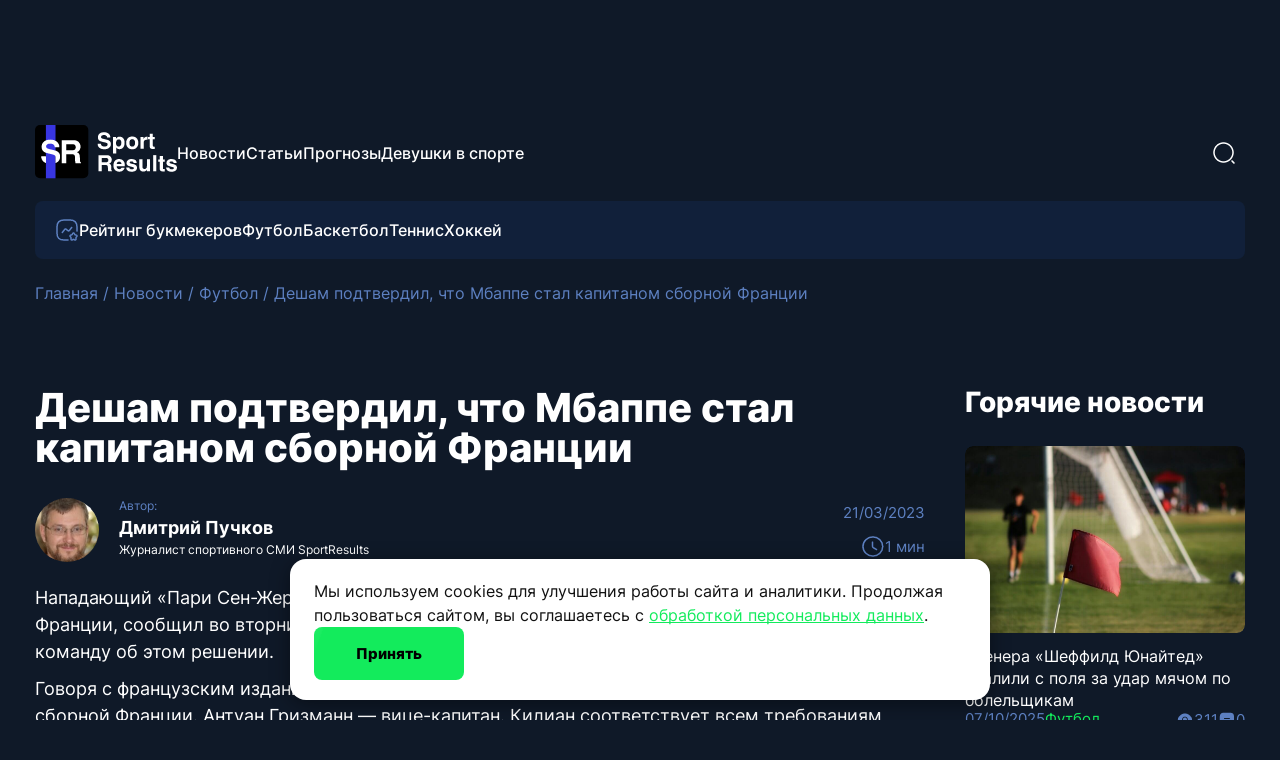

--- FILE ---
content_type: text/html; charset=UTF-8
request_url: https://sport-results.ru/desham-podtverdil-chto-mbappe-stal-kapitanom-sbornoj-francii/
body_size: 30620
content:
<!doctype html><html dir="ltr" lang="ru-RU"
 prefix="og: https://ogp.me/ns#" ><head><meta charset="UTF-8"><meta name="viewport" content="width=device-width, initial-scale=1, maximum-scale=1"><link rel="icon" type="image/png" href="/sricon12.png" sizes="120x120"><link rel="icon" type="image/x-icon" href="/favicon.ico"> <script data-id="everystraus-captcha-script" src="https://captcha.everystraus.ru/static/captcha.js"></script> <style type='text/css'></style><title>Дешам подтвердил, что Мбаппе стал капитаном сборной Франции</title><meta name="description" content="Нападающий &quot;Пари Сен-Жермен&quot; Килиан Мбаппе был назначен новым капитаном сборной Франции, сообщил во вторник тренер Дидье Дешам. Днем ранее Дешам проинформировал команду об этом решении." /><meta name="robots" content="max-snippet:-1, max-image-preview:large, max-video-preview:-1" /><link rel="canonical" href="https://sport-results.ru/desham-podtverdil-chto-mbappe-stal-kapitanom-sbornoj-francii/" /><meta name="generator" content="All in One SEO (AIOSEO) 4.3.9" /><meta name="yandex-verification" content="a5349bda0406cfbf" /><meta property="og:locale" content="ru_RU" /><meta property="og:site_name" content="SportResults -" /><meta property="og:type" content="article" /><meta property="og:title" content="Дешам подтвердил, что Мбаппе стал капитаном сборной Франции" /><meta property="og:description" content="Нападающий &quot;Пари Сен-Жермен&quot; Килиан Мбаппе был назначен новым капитаном сборной Франции, сообщил во вторник тренер Дидье Дешам. Днем ранее Дешам проинформировал команду об этом решении." /><meta property="og:url" content="https://sport-results.ru/desham-podtverdil-chto-mbappe-stal-kapitanom-sbornoj-francii/" /><meta property="og:image" content="https://sport-results.ru/wp-content/uploads/2023/03/j1byl.jpg" /><meta property="og:image:secure_url" content="https://sport-results.ru/wp-content/uploads/2023/03/j1byl.jpg" /><meta property="og:image:width" content="1024" /><meta property="og:image:height" content="590" /><meta property="article:published_time" content="2023-03-21T16:33:46+00:00" /><meta property="article:modified_time" content="2023-08-24T10:10:41+00:00" /><meta name="twitter:card" content="summary_large_image" /><meta name="twitter:title" content="Дешам подтвердил, что Мбаппе стал капитаном сборной Франции" /><meta name="twitter:description" content="Нападающий &quot;Пари Сен-Жермен&quot; Килиан Мбаппе был назначен новым капитаном сборной Франции, сообщил во вторник тренер Дидье Дешам. Днем ранее Дешам проинформировал команду об этом решении." /><meta name="twitter:image" content="https://sport-results.ru/wp-content/uploads/2023/03/j1byl.jpg" /><link rel="alternate" type="application/rss+xml" title="SportResults &raquo; Лента комментариев к &laquo;Дешам подтвердил, что Мбаппе стал капитаном сборной Франции&raquo;" href="https://sport-results.ru/desham-podtverdil-chto-mbappe-stal-kapitanom-sbornoj-francii/feed/" /> <script>window._wpemojiSettings = {"baseUrl":"https:\/\/s.w.org\/images\/core\/emoji\/14.0.0\/72x72\/","ext":".png","svgUrl":"https:\/\/s.w.org\/images\/core\/emoji\/14.0.0\/svg\/","svgExt":".svg","source":{"concatemoji":"https:\/\/sport-results.ru\/wp-includes\/js\/wp-emoji-release.min.js?ver=6.2.2"}};
/*! This file is auto-generated */
!function(e,a,t){var n,r,o,i=a.createElement("canvas"),p=i.getContext&&i.getContext("2d");function s(e,t){p.clearRect(0,0,i.width,i.height),p.fillText(e,0,0);e=i.toDataURL();return p.clearRect(0,0,i.width,i.height),p.fillText(t,0,0),e===i.toDataURL()}function c(e){var t=a.createElement("script");t.src=e,t.defer=t.type="text/javascript",a.getElementsByTagName("head")[0].appendChild(t)}for(o=Array("flag","emoji"),t.supports={everything:!0,everythingExceptFlag:!0},r=0;r<o.length;r++)t.supports[o[r]]=function(e){if(p&&p.fillText)switch(p.textBaseline="top",p.font="600 32px Arial",e){case"flag":return s("\ud83c\udff3\ufe0f\u200d\u26a7\ufe0f","\ud83c\udff3\ufe0f\u200b\u26a7\ufe0f")?!1:!s("\ud83c\uddfa\ud83c\uddf3","\ud83c\uddfa\u200b\ud83c\uddf3")&&!s("\ud83c\udff4\udb40\udc67\udb40\udc62\udb40\udc65\udb40\udc6e\udb40\udc67\udb40\udc7f","\ud83c\udff4\u200b\udb40\udc67\u200b\udb40\udc62\u200b\udb40\udc65\u200b\udb40\udc6e\u200b\udb40\udc67\u200b\udb40\udc7f");case"emoji":return!s("\ud83e\udef1\ud83c\udffb\u200d\ud83e\udef2\ud83c\udfff","\ud83e\udef1\ud83c\udffb\u200b\ud83e\udef2\ud83c\udfff")}return!1}(o[r]),t.supports.everything=t.supports.everything&&t.supports[o[r]],"flag"!==o[r]&&(t.supports.everythingExceptFlag=t.supports.everythingExceptFlag&&t.supports[o[r]]);t.supports.everythingExceptFlag=t.supports.everythingExceptFlag&&!t.supports.flag,t.DOMReady=!1,t.readyCallback=function(){t.DOMReady=!0},t.supports.everything||(n=function(){t.readyCallback()},a.addEventListener?(a.addEventListener("DOMContentLoaded",n,!1),e.addEventListener("load",n,!1)):(e.attachEvent("onload",n),a.attachEvent("onreadystatechange",function(){"complete"===a.readyState&&t.readyCallback()})),(e=t.source||{}).concatemoji?c(e.concatemoji):e.wpemoji&&e.twemoji&&(c(e.twemoji),c(e.wpemoji)))}(window,document,window._wpemojiSettings);</script> <style>img.wp-smiley,
img.emoji {
	display: inline !important;
	border: none !important;
	box-shadow: none !important;
	height: 1em !important;
	width: 1em !important;
	margin: 0 0.07em !important;
	vertical-align: -0.1em !important;
	background: none !important;
	padding: 0 !important;
}</style><link rel='stylesheet' id='dashicons-css' href='https://sport-results.ru/wp-includes/css/dashicons.min.css' media='all' /><link rel='stylesheet' id='post-views-counter-frontend-css' href='https://sport-results.ru/wp-content/plugins/post-views-counter/css/frontend.min.css' media='all' /><link rel='stylesheet' id='styles-css' href='https://sport-results.ru/wp-content/cache/wmac/css/wmac_single_02e9e8adec4e5994ca2bb64233aab78e.css' media='all' /><link rel='stylesheet' id='splide-css' href='https://sport-results.ru/wp-content/themes/sportresult/assets/css/splide.min.css' media='all' /><link rel='stylesheet' id='fancybox-css' href='https://sport-results.ru/wp-content/themes/sportresult/assets/css/jquery.fancybox.min.css' media='all' /><link rel='stylesheet' id='owl-carousel-css' href='https://sport-results.ru/wp-content/themes/sportresult/assets/owl-carousel/dist/assets/owl.carousel.min.css' media='all' /><link rel='stylesheet' id='owl-carousel-theme-css' href='https://sport-results.ru/wp-content/themes/sportresult/assets/owl-carousel/dist/assets/owl.theme.default.min.css' media='all' /><link rel='stylesheet' id='jquery-lazyloadxt-spinner-css-css' href='https://sport-results.ru/wp-content/cache/wmac/css/wmac_single_d4a56d3242663a4b372dc090375e8136.css' media='all' />   <link rel="https://api.w.org/" href="https://sport-results.ru/wp-json/" /><link rel="alternate" type="application/json" href="https://sport-results.ru/wp-json/wp/v2/posts/3338" /><meta name="generator" content="WordPress 6.2.2" /><link rel="alternate" type="application/json+oembed" href="https://sport-results.ru/wp-json/oembed/1.0/embed?url=https%3A%2F%2Fsport-results.ru%2Fdesham-podtverdil-chto-mbappe-stal-kapitanom-sbornoj-francii%2F" /><link rel="alternate" type="text/xml+oembed" href="https://sport-results.ru/wp-json/oembed/1.0/embed?url=https%3A%2F%2Fsport-results.ru%2Fdesham-podtverdil-chto-mbappe-stal-kapitanom-sbornoj-francii%2F&#038;format=xml" /></head><div class="cookie-banner-content"><div> Мы используем cookies для улучшения работы сайта и аналитики. Продолжая пользоваться сайтом, вы соглашаетесь с <a href="/privacy-policy/">обработкой персональных данных</a>.</div> <button class="btn btn--green" onclick="acceptCookies()"> Принять </button></div> <script>function acceptCookies() {
		localStorage.setItem('cookiesAccepted', 'true');
		document.querySelector('.cookie-banner-content').style.display = 'none';
	}

	let interval = setInterval(function() {
		if (document.querySelector('.cookie-banner-content')) {
			if (localStorage.getItem('cookiesAccepted') === 'true') {
				document.querySelector('.cookie-banner-content').style.display = 'none';
				clearInterval(interval);
			} else {
				document.querySelector('.cookie-banner-content').style.display = 'flex';
				clearInterval(interval);
			}
		}
	}, 1000);</script>  <a style="opacity:0; pointer-events: none" href="https://www.liveinternet.ru/click" target="_blank"><img id="licnt520C" width="88" height="31" style="border:0" title="LiveInternet: показано число просмотров за 24 часа, посетителей за 24 часа и за сегодня" src="[data-uri]" alt="" /></a>  <script type="text/javascript">(function() {

		// Флаг, что Метрика уже загрузилась.
		var loadedMetrica = false,
			// Переменная для хранения таймера.
			timerId;

		// Для бота Яндекса грузим Метрику сразу без "отложки",
		// чтобы в панели Метрики были зелёные кружочки
		// при проверке корректности установки счётчика.
		if (navigator.userAgent.indexOf('YandexMetrika') > -1) {
			loadMetrica();
		} else {
			// Подключаем Метрику, если юзер начал скроллить.
			window.addEventListener('scroll', loadMetrica, {
				passive: true
			});

			// Подключаем Метрику, если юзер коснулся экрана.
			window.addEventListener('touchstart', loadMetrica);

			// Подключаем Метрику, если юзер дернул мышкой.
			document.addEventListener('mouseenter', loadMetrica);

			// Подключаем Метрику, если юзер кликнул мышкой.
			document.addEventListener('click', loadMetrica);

			// Подключаем Метрику при полной загрузке DOM дерева,
			// с "отложкой" в 1 секунду через setTimeout,
			// если пользователь ничего вообще не делал (фоллбэк).
			document.addEventListener('DOMContentLoaded', loadFallback);
		}

		function loadFallback() {
			timerId = setTimeout(loadMetrica, 3000);
		}

		function loadMetrica(e) {
			if (localStorage.getItem('cookiesAccepted') === 'true' || 1) {
				// Если флаг загрузки Метрики отмечен,
				// то ничего более не делаем.

				if (loadedMetrica) {
					return;
				}
				// Yandex.Metrika counter
				(function(m, e, t, r, i, k, a) {
					m[i] = m[i] || function() {
						(m[i].a = m[i].a || []).push(arguments)
					};
					m[i].l = 1 * new Date();
					for (var j = 0; j < document.scripts.length; j++) {
						if (document.scripts[j].src === r) {
							return;
						}
					}
					k = e.createElement(t), a = e.getElementsByTagName(t)[0], k.async = 1, k.src = r, a.parentNode.insertBefore(k, a)
				})
				(window, document, "script", "https://mc.yandex.ru/metrika/tag.js", "ym");

				ym(90648284, "init", {"clickmap":true,"trackLinks":true,"accurateTrackBounce":true,"webvisor":true});
				// END Yandex.Metrika counter

				// Top.Mail.Ru counter
				var _tmr = window._tmr || (window._tmr = []);
				_tmr.push({
					id: "3268996",
					type: "pageView",
					start: (new Date()).getTime(),
					pid: "USER_ID"
				});
				(function(d, w, id) {
					if (d.getElementById(id)) return;
					var ts = d.createElement("script");
					ts.type = "text/javascript";
					ts.async = true;
					ts.id = id;
					ts.src = "https://top-fwz1.mail.ru/js/code.js";
					var f = function() {
						var s = d.getElementsByTagName("script")[0];
						s.parentNode.insertBefore(ts, s);
					};
					if (w.opera == "[object Opera]") {
						d.addEventListener("DOMContentLoaded", f, false);
					} else {
						f();
					}
				})(document, window, "tmr-code");
				// END Top.Mail.Ru counter


				// Top100 (Kraken) Counter
				(function(w, d, c) {
					(w[c] = w[c] || []).push(function() {
						var options = {
							project: 7709548,
						};
						try {
							w.top100Counter = new top100(options);
						} catch (e) {}
					});
					var n = d.getElementsByTagName("script")[0],
						s = d.createElement("script"),
						f = function() {
							n.parentNode.insertBefore(s, n);
						};
					s.type = "text/javascript";
					s.async = true;
					s.src =
						(d.location.protocol == "https:" ? "https:" : "http:") +
						"//st.top100.ru/top100/top100.js";

					if (w.opera == "[object Opera]") {
						d.addEventListener("DOMContentLoaded", f, false);
					} else {
						f();
					}
				})(window, document, "_top100q");
				// END Top100 (Kraken) Counter

				// LiveInternet counter
				(function(d, s) {
					d.getElementById("licnt520C").src =
						"https://counter.yadro.ru/hit?t11.6;r" + escape(d.referrer) +
						((typeof(s) == "undefined") ? "" : ";s" + s.width + "*" + s.height + "*" +
							(s.colorDepth ? s.colorDepth : s.pixelDepth)) + ";u" + escape(d.URL) +
						";h" + escape(d.title.substring(0, 150)) + ";" + Math.random()
				})
				(document, screen)
				// END LiveInternet


				// Отмечаем флаг, что Метрика загрузилась,
				// чтобы не загружать её повторно при других
				// событиях пользователя и старте фоллбэка.
				loadedMetrica = true;

				// Очищаем таймер, чтобы избежать лишних утечек памяти.
				clearTimeout(timerId);

				// Отключаем всех наших слушателей от всех событий,
				// чтобы избежать утечек памяти.
				window.removeEventListener('scroll', loadMetrica);
				window.removeEventListener('touchstart', loadMetrica);
				document.removeEventListener('mouseenter', loadMetrica);
				document.removeEventListener('click', loadMetrica);
				document.removeEventListener('DOMContentLoaded', loadFallback);
			}
		}
	})()</script>  <noscript><div><img src="https://mc.yandex.ru/watch/90648284" style="position:absolute; left:-9999px;" alt="" /></div> </noscript> <noscript><div><img src="https://top-fwz1.mail.ru/counter?id=3268996;js=na" style="position:absolute;left:-9999px;" alt="Top.Mail.Ru" /></div> </noscript><body class="post-template-default single single-post postid-3338 single-format-standard"><div id="page-wrapper"><header id="page-header"><div class="wrapper header-top"> <a href="https://sport-results.ru" class="logo-link"> <svg width="142" height="54" viewBox="0 0 142 54" fill="none" xmlns="http://www.w3.org/2000/svg" class="logo"> <rect width="53.3062" height="53.3062" rx="5" fill="black" /> <rect x="10.8999" width="9.61421" height="53.3062" fill="#3835E1" /> <path d="M31.3607 19.1303V25.3236H36.819C37.9033 25.3236 38.7166 25.1985 39.2588 24.9483C40.218 24.5104 40.6977 23.645 40.6977 22.3521C40.6977 20.9549 40.2337 20.0165 39.3057 19.5369C38.7844 19.2658 38.0024 19.1303 36.9597 19.1303H31.3607ZM37.9607 15.1265C39.5768 15.1577 40.8176 15.3558 41.683 15.7208C42.5588 16.0857 43.2991 16.6227 43.9038 17.3317C44.4043 17.9156 44.8005 18.562 45.0925 19.271C45.3844 19.98 45.5304 20.7881 45.5304 21.6952C45.5304 22.79 45.2541 23.8691 44.7015 24.9327C44.1489 25.9857 43.2365 26.7312 41.9645 27.1692C43.028 27.5966 43.7787 28.2066 44.2166 28.999C44.665 29.781 44.8891 30.9801 44.8891 32.5962V34.1445C44.8891 35.1976 44.9309 35.9118 45.0143 36.2872C45.1394 36.8815 45.4313 37.3194 45.8901 37.6009V38.1796H40.5882C40.4422 37.6687 40.3379 37.2569 40.2754 36.9441C40.1503 36.2976 40.0825 35.6355 40.0721 34.9578L40.0408 32.8151C40.0199 31.345 39.7488 30.3649 39.2275 29.8748C38.7166 29.3848 37.7522 29.1398 36.3341 29.1398H31.3607V38.1796H26.6531V15.1265H37.9607Z" fill="white" /> <path fill-rule="evenodd" clip-rule="evenodd" d="M10.9382 31.9062C10.8905 31.6942 10.85 31.4686 10.8168 31.2291H6.21869C6.21869 33.6273 7.07888 35.5145 8.79926 36.8908C9.4269 37.3891 10.1399 37.7965 10.9382 38.113V31.9062ZM20.4699 31.7175H20.4845V38.1796C21.3285 37.848 22.068 37.408 22.7031 36.8595C24.3192 35.4623 25.1273 33.7107 25.1273 31.6045C25.1273 29.5505 24.4391 27.9813 23.0628 26.8969C22.1766 26.1983 20.8628 25.6405 19.1216 25.2234L15.149 24.2694C13.6163 23.9045 12.6154 23.5865 12.1462 23.3154C11.4163 22.9087 11.0514 22.2936 11.0514 21.4699C11.0514 20.5732 11.4215 19.8746 12.1618 19.3741C12.9021 18.8737 13.8926 18.6234 15.1334 18.6234C16.249 18.6234 17.1822 18.8163 17.9329 19.2021C19.059 19.786 19.6637 20.7713 19.7472 22.158H24.3766C24.2931 19.7078 23.3912 17.8414 21.6709 16.559C19.9609 15.2661 17.8912 14.6196 15.4618 14.6196C12.5528 14.6196 10.3476 15.3026 8.84618 16.6684C7.34476 18.0343 6.59405 19.7495 6.59405 21.814C6.59405 24.0765 7.37082 25.7396 8.92438 26.8031C9.84192 27.4391 11.4997 28.0282 13.8979 28.5704L16.3377 29.1178C17.7661 29.4306 18.814 29.7903 19.4813 30.1969C20.0746 30.5678 20.4042 31.0746 20.4699 31.7175Z" fill="white" /> <path d="M65.8765 18.861C65.9787 19.5989 66.1797 20.1505 66.4792 20.5158C67.0272 21.1807 67.966 21.5131 69.2958 21.5131C70.0921 21.5131 70.7387 21.4255 71.2356 21.2501C72.1781 20.914 72.6493 20.2893 72.6493 19.3761C72.6493 18.8427 72.4155 18.4299 71.9479 18.1377C71.4803 17.8527 70.7461 17.6006 69.7451 17.3815L68.0354 16.9979C66.355 16.618 65.1933 16.2052 64.5504 15.7595C63.4618 15.0142 62.9174 13.8489 62.9174 12.2635C62.9174 10.8168 63.4435 9.61495 64.4956 8.65784C65.5477 7.70073 67.0929 7.22217 69.1314 7.22217C70.8337 7.22217 72.284 7.67515 73.4822 8.58112C74.6878 9.47979 75.3197 10.7876 75.3782 12.5046H72.1342C72.0758 11.5328 71.652 10.8424 70.863 10.4333C70.3369 10.1629 69.683 10.0278 68.9012 10.0278C68.0318 10.0278 67.3377 10.2031 66.819 10.5538C66.3002 10.9045 66.0409 11.394 66.0409 12.0224C66.0409 12.5995 66.2966 13.0306 66.808 13.3156C67.1368 13.5055 67.8382 13.7284 68.9122 13.9841L71.6959 14.6526C72.916 14.9448 73.8366 15.3357 74.4576 15.8252C75.422 16.5851 75.9042 17.6847 75.9042 19.124C75.9042 20.5999 75.338 21.8273 74.2056 22.8063C73.0804 23.7781 71.4876 24.2639 69.4273 24.2639C67.3231 24.2639 65.6682 23.7854 64.4627 22.8282C63.2572 21.8638 62.6544 20.5414 62.6544 18.861H65.8765Z" fill="white" /> <path d="M86.3814 17.8746C86.3814 16.954 86.1695 16.1394 85.7457 15.4307C85.3293 14.722 84.6498 14.3676 83.7073 14.3676C82.5748 14.3676 81.7967 14.9047 81.3729 15.9787C81.1538 16.5486 81.0442 17.2719 81.0442 18.1486C81.0442 19.5368 81.4131 20.5122 82.1511 21.0748C82.5894 21.4035 83.1082 21.5679 83.7073 21.5679C84.5767 21.5679 85.2379 21.2318 85.6909 20.5597C86.1512 19.8875 86.3814 18.9925 86.3814 17.8746ZM84.606 11.6388C86.0014 11.6388 87.1814 12.1539 88.1458 13.184C89.1175 14.2142 89.6034 15.7266 89.6034 17.7212C89.6034 19.8254 89.1285 21.4291 88.1787 22.5323C87.2362 23.6356 86.0197 24.1872 84.5292 24.1872C83.5794 24.1872 82.7904 23.9498 82.162 23.4748C81.8186 23.2118 81.4825 22.8282 81.1538 22.3241V28.549H78.0632V11.9018H81.0551V13.6663C81.3912 13.1475 81.7492 12.7384 82.1291 12.4388C82.8232 11.9055 83.6488 11.6388 84.606 11.6388Z" fill="white" /> <path d="M97.2311 21.6446C98.1444 21.6446 98.8458 21.3195 99.3353 20.6693C99.8248 20.019 100.07 19.0948 100.07 17.8966C100.07 16.6983 99.8248 15.7777 99.3353 15.1348C98.8458 14.4845 98.1444 14.1594 97.2311 14.1594C96.3178 14.1594 95.6128 14.4845 95.1159 15.1348C94.6264 15.7777 94.3817 16.6983 94.3817 17.8966C94.3817 19.0948 94.6264 20.019 95.1159 20.6693C95.6128 21.3195 96.3178 21.6446 97.2311 21.6446ZM103.346 17.8966C103.346 19.65 102.842 21.1515 101.834 22.4008C100.826 23.6429 99.2951 24.2639 97.2421 24.2639C95.189 24.2639 93.6584 23.6429 92.6501 22.4008C91.6418 21.1515 91.1377 19.65 91.1377 17.8966C91.1377 16.1723 91.6418 14.6782 92.6501 13.4142C93.6584 12.1502 95.189 11.5182 97.2421 11.5182C99.2951 11.5182 100.826 12.1502 101.834 13.4142C102.842 14.6782 103.346 16.1723 103.346 17.8966Z" fill="white" /> <path d="M112.081 11.6169C112.139 11.6169 112.187 11.6205 112.223 11.6278C112.267 11.6278 112.359 11.6315 112.497 11.6388V14.8389C112.3 14.817 112.125 14.8024 111.971 14.7951C111.818 14.7878 111.694 14.7841 111.599 14.7841C110.342 14.7841 109.498 15.1933 109.067 16.0115C108.826 16.4718 108.706 17.1805 108.706 18.1377V23.8475H105.56V11.9018H108.541V13.9841C109.023 13.1877 109.443 12.6434 109.801 12.3511C110.386 11.8616 111.146 11.6169 112.081 11.6169Z" fill="white" /> <path d="M113.111 14.2361V12.0114H114.777V8.67976H117.868V12.0114H119.807V14.2361H117.868V20.5487C117.868 21.0382 117.93 21.3451 118.054 21.4693C118.178 21.5862 118.558 21.6446 119.194 21.6446C119.289 21.6446 119.387 21.6446 119.489 21.6446C119.599 21.6373 119.705 21.63 119.807 21.6227V23.9571L118.328 24.0119C116.852 24.063 115.844 23.8073 115.303 23.2447C114.952 22.8867 114.777 22.3351 114.777 21.5898V14.2361H113.111Z" fill="white" /> <path d="M66.808 32.9437V37.2836H70.6328C71.3927 37.2836 71.9625 37.1959 72.3425 37.0206C73.0146 36.7137 73.3507 36.1073 73.3507 35.2013C73.3507 34.2223 73.0256 33.5647 72.3753 33.2286C72.01 33.0387 71.4621 32.9437 70.7314 32.9437H66.808ZM71.4328 30.1381C72.5653 30.16 73.4347 30.2989 74.0412 30.5546C74.6549 30.8103 75.1736 31.1866 75.5974 31.6834C75.9481 32.0925 76.2257 32.5455 76.4303 33.0423C76.6349 33.5392 76.7372 34.1054 76.7372 34.741C76.7372 35.5082 76.5435 36.2644 76.1563 37.0096C75.7691 37.7475 75.1298 38.2699 74.2384 38.5768C74.9837 38.8764 75.5097 39.3038 75.8166 39.859C76.1307 40.407 76.2878 41.2472 76.2878 42.3797V43.4647C76.2878 44.2026 76.317 44.7031 76.3755 44.9661C76.4632 45.3825 76.6677 45.6894 76.9892 45.8867V46.2922H73.274C73.1717 45.9342 73.0987 45.6456 73.0548 45.4264C72.9671 44.9734 72.9197 44.5094 72.9123 44.0345L72.8904 42.5331C72.8758 41.5029 72.6859 40.8162 72.3205 40.4728C71.9625 40.1294 71.2867 39.9577 70.2931 39.9577H66.808V46.2922H63.5092V30.1381H71.4328Z" fill="white" /> <path d="M84.1128 36.6041C83.3895 36.6041 82.8269 36.8306 82.425 37.2836C82.0305 37.7366 81.7821 38.3503 81.6798 39.1248H86.5348C86.4837 38.2992 86.2316 37.6745 85.7786 37.2507C85.3329 36.8197 84.7776 36.6041 84.1128 36.6041ZM84.1128 34.0287C85.1064 34.0287 86.0014 34.215 86.7978 34.5876C87.5942 34.9602 88.2518 35.5484 88.7705 36.3521C89.2381 37.0608 89.5413 37.8827 89.6801 38.8179C89.7605 39.3659 89.7934 40.1549 89.7788 41.1851H81.6031C81.6469 42.3833 82.0232 43.2236 82.7319 43.7058C83.163 44.0053 83.6817 44.1551 84.2881 44.1551C84.9311 44.1551 85.4535 43.9724 85.8553 43.6071C86.0745 43.4099 86.2681 43.1359 86.4362 42.7852H89.6253C89.545 43.4939 89.176 44.2135 88.5184 44.9442C87.4956 46.1059 86.0635 46.6867 84.2224 46.6867C82.7027 46.6867 81.362 46.1972 80.2003 45.2181C79.0386 44.2391 78.4578 42.6464 78.4578 40.4399C78.4578 38.3722 78.9802 36.7868 80.025 35.6835C81.077 34.5803 82.4397 34.0287 84.1128 34.0287Z" fill="white" /> <path d="M94.3269 42.4783C94.3926 43.0336 94.5351 43.4281 94.7543 43.6619C95.1415 44.0784 95.8575 44.2866 96.9023 44.2866C97.516 44.2866 98.0019 44.1953 98.3599 44.0126C98.7252 43.83 98.9079 43.556 98.9079 43.1907C98.9079 42.84 98.7617 42.5733 98.4695 42.3906C98.1772 42.208 97.0923 41.8938 95.2146 41.4481C93.8629 41.1121 92.9095 40.6919 92.3542 40.1878C91.7989 39.691 91.5213 38.975 91.5213 38.0398C91.5213 36.9366 91.9524 35.9904 92.8145 35.2013C93.6839 34.4049 94.9041 34.0068 96.4749 34.0068C97.9654 34.0068 99.1782 34.3063 100.113 34.9054C101.056 35.4972 101.597 36.5238 101.735 37.985H98.612C98.5681 37.5832 98.4549 37.2653 98.2722 37.0315C97.9288 36.6078 97.3443 36.3959 96.5187 36.3959C95.8393 36.3959 95.3534 36.5018 95.0611 36.7137C94.7762 36.9256 94.6337 37.174 94.6337 37.4589C94.6337 37.817 94.7872 38.0763 95.094 38.2371C95.4009 38.4051 96.4859 38.6937 98.3489 39.1028C99.591 39.3951 100.523 39.8371 101.144 40.4289C101.757 41.028 102.064 41.7769 102.064 42.6756C102.064 43.8592 101.622 44.8273 100.738 45.5798C99.8613 46.325 98.5024 46.6977 96.6612 46.6977C94.7835 46.6977 93.3953 46.3031 92.4967 45.514C91.6053 44.7177 91.1596 43.7058 91.1596 42.4783H94.3269Z" fill="white" /> <path d="M107.5 34.3465V41.5468C107.5 42.2263 107.58 42.7377 107.741 43.0811C108.026 43.6875 108.585 43.9907 109.418 43.9907C110.485 43.9907 111.215 43.5596 111.61 42.6975C111.814 42.2299 111.917 41.6125 111.917 40.8454V34.3465H115.084V46.2922H112.048V44.6044C112.019 44.641 111.946 44.7505 111.829 44.9332C111.712 45.1159 111.573 45.2766 111.412 45.4154C110.923 45.8538 110.448 46.1533 109.988 46.3141C109.535 46.4748 109.001 46.5552 108.388 46.5552C106.62 46.5552 105.429 45.9195 104.815 44.6483C104.472 43.9469 104.3 42.913 104.3 41.5468V34.3465H107.5Z" fill="white" /> <path d="M121.298 46.2922H118.174V30.1381H121.298V46.2922Z" fill="white" /> <path d="M123.128 36.6808V34.4561H124.794V31.1245H127.884V34.4561H129.824V36.6808H127.884V42.9934C127.884 43.4829 127.946 43.7898 128.071 43.914C128.195 44.0309 128.575 44.0893 129.21 44.0893C129.305 44.0893 129.404 44.0893 129.506 44.0893C129.616 44.082 129.722 44.0747 129.824 44.0674V46.4018L128.345 46.4566C126.869 46.5077 125.861 46.252 125.32 45.6894C124.969 45.3314 124.794 44.7798 124.794 44.0345V36.6808H123.128Z" fill="white" /> <path d="M134.263 42.4783C134.328 43.0336 134.471 43.4281 134.69 43.6619C135.077 44.0784 135.793 44.2866 136.838 44.2866C137.452 44.2866 137.938 44.1953 138.296 44.0126C138.661 43.83 138.844 43.556 138.844 43.1907C138.844 42.84 138.698 42.5733 138.405 42.3906C138.113 42.208 137.028 41.8938 135.15 41.4481C133.799 41.1121 132.845 40.6919 132.29 40.1878C131.735 39.691 131.457 38.975 131.457 38.0398C131.457 36.9366 131.888 35.9904 132.75 35.2013C133.62 34.4049 134.84 34.0068 136.411 34.0068C137.901 34.0068 139.114 34.3063 140.049 34.9054C140.992 35.4972 141.532 36.5238 141.671 37.985H138.548C138.504 37.5832 138.391 37.2653 138.208 37.0315C137.865 36.6078 137.28 36.3959 136.455 36.3959C135.775 36.3959 135.289 36.5018 134.997 36.7137C134.712 36.9256 134.57 37.174 134.57 37.4589C134.57 37.817 134.723 38.0763 135.03 38.2371C135.337 38.4051 136.422 38.6937 138.285 39.1028C139.527 39.3951 140.458 39.8371 141.079 40.4289C141.693 41.028 142 41.7769 142 42.6756C142 43.8592 141.558 44.8273 140.674 45.5798C139.797 46.325 138.438 46.6977 136.597 46.6977C134.719 46.6977 133.331 46.3031 132.432 45.514C131.541 44.7177 131.095 43.7058 131.095 42.4783H134.263Z" fill="white" /> </svg> </a><nav class="top-nav"><ul id="menu-menyu-v-shapke-verhnee" class="header-menu-top"><li id="menu-item-170" class="menu-item menu-item-type-taxonomy menu-item-object-category current-post-ancestor current-menu-parent current-post-parent menu-item-170"><a href="https://sport-results.ru/category/news/">Новости</a></li><li id="menu-item-5839" class="menu-item menu-item-type-taxonomy menu-item-object-category menu-item-5839"><a href="https://sport-results.ru/category/blog/">Статьи</a></li><li id="menu-item-171" class="menu-item menu-item-type-taxonomy menu-item-object-category menu-item-171"><a href="https://sport-results.ru/category/prognozy/">Прогнозы</a></li><li id="menu-item-5840" class="menu-item menu-item-type-taxonomy menu-item-object-category menu-item-5840"><a href="https://sport-results.ru/category/blog/devushki-v-sporte/">Девушки в спорте</a></li></ul></nav><div class="search-container"><form role="search" method="get" action="/" class="search-form"> <input type="text" name="s" class="search-form__input  hidden" placeholder="Поиск" required="" value=""><div class="search-btn"> <svg width="24" height="24" viewBox="0 0 24 24" fill="none" xmlns="http://www.w3.org/2000/svg"> <path d="M11.5 21.75C5.85 21.75 1.25 17.15 1.25 11.5C1.25 5.85 5.85 1.25 11.5 1.25C17.15 1.25 21.75 5.85 21.75 11.5C21.75 17.15 17.15 21.75 11.5 21.75ZM11.5 2.75C6.67 2.75 2.75 6.68 2.75 11.5C2.75 16.32 6.67 20.25 11.5 20.25C16.33 20.25 20.25 16.32 20.25 11.5C20.25 6.68 16.33 2.75 11.5 2.75Z" fill="white" /> <path d="M21.9999 22.7499C21.8099 22.7499 21.6199 22.6799 21.4699 22.5299L19.4699 20.5299C19.1799 20.2399 19.1799 19.7599 19.4699 19.4699C19.7599 19.1799 20.2399 19.1799 20.5299 19.4699L22.5299 21.4699C22.8199 21.7599 22.8199 22.2399 22.5299 22.5299C22.3799 22.6799 22.1899 22.7499 21.9999 22.7499Z" fill="white" /> </svg></div></form></div><div id="mobile-bars"> <span class="line"></span> <span class="line"></span> <span class="line"></span> <span class="line"></span></div></div><div class="wrapper"><div class="header-bottom"><ul id="menu-menju-v-shapke-nizhnee" class="header-menu-bottom"><li id="menu-item-8810" class="menu-item menu-item-type-custom menu-item-object-custom menu-item-8810"><a href="https://sport-results.ru/reyting-bukmekerov/"><svg width="24" height="24" viewBox="0 0 24 24" fill="none" xmlns="http://www.w3.org/2000/svg"> <path d="M22 13V9C22 4 20 2 15 2H9C4 2 2 4 2 9V15C2 20 4 22 9 22H13" stroke="#5D80C1" stroke-width="1.5" stroke-linecap="round" stroke-linejoin="round"/> <path d="M7.33008 14.49L9.71008 11.4C10.0501 10.96 10.6801 10.88 11.1201 11.22L12.9501 12.66C13.3901 13 14.0201 12.92 14.3601 12.49L16.6701 9.51001" stroke="#5D80C1" stroke-width="1.5" stroke-linecap="round" stroke-linejoin="round"/> <path d="M19.4802 15.8199L19.7602 16.3899C19.9002 16.6699 20.2502 16.9299 20.5602 16.9899L20.9402 17.0499C22.0802 17.2399 22.3502 18.0799 21.5302 18.9099L21.1802 19.2599C20.9502 19.4999 20.8202 19.9599 20.8902 20.2799L20.9402 20.4899C21.2502 21.8699 20.5202 22.3999 19.3202 21.6799L19.0602 21.5299C18.7502 21.3499 18.2502 21.3499 17.9402 21.5299L17.6802 21.6799C16.4702 22.4099 15.7402 21.8699 16.0602 20.4899L16.1102 20.2799C16.1802 19.9599 16.0502 19.4999 15.8202 19.2599L15.4702 18.9099C14.6502 18.0799 14.9202 17.2399 16.0602 17.0499L16.4402 16.9899C16.7402 16.9399 17.1002 16.6699 17.2402 16.3899L17.5202 15.8199C18.0602 14.7299 18.9402 14.7299 19.4802 15.8199Z" stroke="#5D80C1" stroke-width="1.5" stroke-linecap="round" stroke-linejoin="round"/> </svg> Рейтинг букмекеров</a></li><li id="menu-item-5841" class="menu-item menu-item-type-taxonomy menu-item-object-category current-post-ancestor current-menu-parent current-post-parent menu-item-5841"><a href="https://sport-results.ru/category/news/football/">Футбол</a></li><li id="menu-item-5842" class="menu-item menu-item-type-taxonomy menu-item-object-category menu-item-5842"><a href="https://sport-results.ru/category/news/basketball/">Баскетбол</a></li><li id="menu-item-5843" class="menu-item menu-item-type-taxonomy menu-item-object-category menu-item-5843"><a href="https://sport-results.ru/category/news/tennis/">Теннис</a></li><li id="menu-item-5844" class="menu-item menu-item-type-taxonomy menu-item-object-category menu-item-5844"><a href="https://sport-results.ru/category/news/hockey/">Хоккей</a></li></ul></div></div></header><div id="mobile-menu-wrap"><div class="wrapper" id="mobile-menu"></div></div><div class="wrapper"><div id="breadcrumbs"><div class="aioseo-breadcrumbs"><span class="aioseo-breadcrumb"> <a href="https://sport-results.ru" title="Главная">Главная</a> </span><span class="aioseo-breadcrumb-separator">/</span><span class="aioseo-breadcrumb"> <a href="https://sport-results.ru/category/news/" title="Новости">Новости</a> </span><span class="aioseo-breadcrumb-separator">/</span><span class="aioseo-breadcrumb"> <a href="https://sport-results.ru/category/news/football/" title="Футбол">Футбол</a> </span><span class="aioseo-breadcrumb-separator">/</span><span class="aioseo-breadcrumb"> Дешам подтвердил, что Мбаппе стал капитаном сборной Франции </span></div></div></div><div id="page-main"><div class="wrapper"><div id="page-grid"><main><h1 class="like-h1 section-title">Дешам подтвердил, что Мбаппе стал капитаном сборной Франции</h1><div class="single-meta"><div class="author"> <a href="https://sport-results.ru/authors/dmitriy-puchkov/"><div class="author-avatar"> <img src="https://sport-results.ru/wp-content/uploads/2023/06/dmitry.jpeg" alt=""></div> </a><div class="author-info"><div class="small-blue">Автор:</div><div class="author-name"> <a class="loop-info__title hover-link" href="https://sport-results.ru/authors/dmitriy-puchkov/">Дмитрий Пучков</a></div><div class="author-role"> Журналист спортивного СМИ SportResults</div></div></div><div class="single-meta-top-items"><div class="date">21/03/2023</div><div class="time"> <svg width="24" height="23" viewBox="0 0 24 23" fill="none" xmlns="http://www.w3.org/2000/svg"> <path d="M21.7381 11.5001C21.7381 16.7901 17.3114 21.0834 11.8571 21.0834C6.40286 21.0834 1.9762 16.7901 1.9762 11.5001C1.9762 6.21008 6.40286 1.91675 11.8571 1.91675C17.3114 1.91675 21.7381 6.21008 21.7381 11.5001Z" stroke="#5D80C1" stroke-width="1.5" stroke-linecap="round" stroke-linejoin="round" /> <path d="M15.523 14.5474L12.4599 12.7745C11.9263 12.4679 11.4916 11.7299 11.4916 11.1262V7.19702" stroke="#5D80C1" stroke-width="1.5" stroke-linecap="round" stroke-linejoin="round" /> </svg> 1 мин</div></div></div><div id="single-headers-wrapper"><div id="single-headers"><div class="title">Содержание</div></div></div><div class="content"><p>Нападающий &#171;Пари Сен-Жермен&#187; Килиан Мбаппе был назначен новым капитаном сборной Франции, сообщил во вторник тренер Дидье Дешам. Днем ранее Дешам проинформировал команду об этом решении.</p><p>Говоря с французским изданием Telefoot, Дешам сказал: &#171;Килиан Мбаппе &#8212; новый капитан сборной Франции. Антуан Гризманн &#8212; вице-капитан. Килиан соответствует всем требованиям, чтобы взять на себя эту ответственность. Как на поле, так и внутри команды он остается ключевым элементом&#187;.</p><p>Мбаппе сменит на посту капитана Уго Льориса, который завершил карьеру в сборной после чемпионата мира 2022 года в Катаре.</p></div><div class="tg-block"><div class="title">Узнайте больше о новостях спорта<br> в нашем телеграм канале</div> <a href="https://t.me/sport_results_ru" class="btn btn--green" target="_blank" rel="nofollow">Перейти</a> <svg width="81" height="81" viewBox="0 0 81 81" fill="none" xmlns="http://www.w3.org/2000/svg" class="tg_icon_1"> <path d="M5.0625 12.2769L16.2724 68.3461C16.2724 68.3461 17.8399 72.2345 22.1512 70.3681L48.0189 50.6934L57.4249 46.1833L73.2589 40.8949C73.2589 40.8949 75.6889 40.0398 75.9243 38.1734C76.1596 36.307 73.1805 35.2962 73.1805 35.2962L10.2367 10.8001C10.2367 10.8001 5.063 8.54505 5.063 12.2778" fill="white" /> <path d="M50.013 67.7165C50.013 67.7165 50.7681 67.6464 51.7095 64.6909C52.6494 61.7359 57.4314 46.1831 57.4314 46.1831L19.4139 22.2318C19.4139 22.2318 17.2188 20.9097 17.2972 22.2318C17.2972 22.2318 16.9055 22.4652 18.0817 23.5538C19.257 24.6429 47.9464 50.2272 47.9464 50.2272" fill="#AFAFAF" /> <path d="M38.1022 58.2369L48.3334 67.4915C48.3334 67.4915 49.1336 68.0937 50.0083 67.7162L48.049 50.5261" fill="#5F6A7E" /> </svg> <svg width="37" height="31" viewBox="0 0 37 31" fill="none" xmlns="http://www.w3.org/2000/svg" class="tg_icon_2"> <path d="M36.4375 1.21422L30.7633 29.5949C30.7633 29.5949 29.9699 31.5631 27.7877 30.6184L14.6942 20.6596L9.93306 18.3767L1.91831 15.6999C1.91831 15.6999 0.688331 15.2671 0.569204 14.3223C0.450077 13.3776 1.95802 12.866 1.95802 12.866L33.8184 0.466717C33.8184 0.466717 36.4372 -0.674725 36.4372 1.21471" fill="white" /> <path d="M13.6847 29.2762C13.6847 29.2762 13.3025 29.2408 12.826 27.7448C12.3503 26.249 9.92975 18.3766 9.92975 18.3766L29.1732 6.25311C29.1732 6.25311 30.2843 5.58391 30.2446 6.25311C30.2446 6.25311 30.4429 6.37129 29.8475 6.92232C29.2526 7.47359 14.7308 20.4237 14.7308 20.4237" fill="#AFAFAF" /> <path d="M19.7138 24.4779L14.535 29.1624C14.535 29.1624 14.1299 29.4672 13.6872 29.2761L14.6789 20.575" fill="#5F6A7E" /> </svg></div><div class="single-author-block"><div class="author"> <img src="https://sport-results.ru/wp-content/uploads/2023/06/dmitry.jpeg" alt="Дмитрий Пучков"><div class="info"><div class="fio"><a class="loop-info__title hover-link" href="https://sport-results.ru/authors/dmitriy-puchkov/">Дмитрий Пучков</a></div><div>автор статьи</div></div></div><div class="bio">Журналист спортивного СМИ SportResults</div></div><div class="comment-form-wrapper"><p>Здесь пока еще нету комментариев, будьте первыми!</p><div class="comments-form-wrapper"><form id="comments_form"> <input value="3338" name="post_id" hidden> <input name="user_name" type="text" placeholder="Введите Ваше имя..."><p class="validation-error hidden" id="user_name-error"></p><textarea name="comment_text" cols="30" rows="10" placeholder="Напишите комментарий..."></textarea><p class="validation-error hidden" id="comment_text-error"></p><div data-theme="dark" class="e-recaptcha" data-sitekey="6LfdDT0oAAAAAEKbkoRl6e2gVpLIAfk6etpbIVg0"></div><p class="validation-error hidden" id="comment_recaptcha-error"></p> <button type="submit">Отправить</button><p class="validation-error hidden" id="comment_server_error-error"></p></form></div><div id="success-comment__form"><div class="success-comment__form-modal"> <svg width="72" height="72" viewBox="0 0 72 72" fill="none" xmlns="http://www.w3.org/2000/svg"> <path d="M43.263 3.62493C36.9699 4.13938 31.0118 7.22611 27.1115 11.9878C25.0777 14.4763 23.7616 16.8572 22.8284 19.7644C21.979 22.3846 21.7277 24.0954 21.7397 27.1223C21.7397 29.5869 21.8593 30.544 22.4575 32.9129L22.7566 34.1093L16.4157 40.4503C12.9102 43.9677 10.0149 46.9587 9.94314 47.1382C9.88332 47.3296 9.85939 47.6048 9.89528 47.7723C10.0149 48.2149 10.6131 48.6576 11.1156 48.6576C11.5224 48.6576 11.8335 48.3705 17.6121 42.6038L23.6659 36.55L24.3 37.7344C27.1833 43.0824 31.8852 47.1501 37.3767 49.0285C37.8194 49.1721 38.1783 49.3276 38.1783 49.3635C38.1783 49.4113 36.3957 51.2179 34.2182 53.3834C32.0407 55.5609 30.1026 57.5469 29.9111 57.7981C29.4445 58.4203 29.4445 58.9706 29.9111 59.4372C30.1863 59.7124 30.3658 59.7842 30.7725 59.7842H31.287L36.1923 54.8909L41.1095 50.0096L42.3657 50.1651C51.8891 51.3256 61.3287 46.3127 65.7435 37.7584C67.6218 34.1333 68.3756 31.0705 68.3756 27.0625C68.3756 22.9588 67.6577 19.908 65.8751 16.4025C64.224 13.1483 62.1303 10.6239 59.235 8.37466C56.2081 6.01774 52.2002 4.35474 48.2879 3.79242C47.259 3.64886 44.2321 3.55314 43.263 3.62493ZM47.1513 6.06559C48.6349 6.23309 49.7954 6.44844 49.7595 6.55612C49.7356 6.60398 48.6588 7.40557 47.3667 8.33876L45.0098 10.0377L42.3059 8.38662C40.6309 7.35771 39.6618 6.69969 39.7575 6.65183C39.9849 6.53219 41.6957 6.1972 42.7246 6.07756C43.9928 5.93399 45.9549 5.92203 47.1513 6.06559ZM53.8991 7.93199C55.7535 8.78143 58.2899 10.5282 59.5102 11.7724L60.0725 12.3587L59.5939 16.594C59.3307 18.9269 59.0675 20.9728 59.0197 21.1283C58.9359 21.4035 58.7206 21.4633 55.6099 22.1572L52.2719 22.911L49.2929 20.7455L46.3138 18.568L46.3378 15.2779L46.3737 11.9998L49.4843 9.75052C51.1952 8.51823 52.6787 7.51324 52.7864 7.50128C52.8941 7.50128 53.3966 7.69271 53.8991 7.93199ZM40.2361 9.91802L43.8014 12.0955V15.3377V18.568L40.8463 20.7216C39.0397 22.0256 37.7954 22.8512 37.6399 22.8392C37.3408 22.8153 31.1075 21.4035 31.0597 21.3557C31.0477 21.3317 30.7247 19.3935 30.3538 17.0247L29.6599 12.7296L30.4256 11.9639C31.1793 11.1862 32.627 10.0137 33.632 9.35571C34.1105 9.03268 36.4914 7.75253 36.611 7.74056C36.6349 7.74056 38.262 8.72161 40.2361 9.91802ZM63.889 17.7305C64.9658 19.9439 65.5999 22.0735 65.8751 24.4902C66.1742 27.0146 66.3536 27.0027 63.9489 24.6099C62.8003 23.4613 61.7475 22.3726 61.6159 22.1931L61.3766 21.8581L61.7475 18.5441C61.9628 16.7136 62.1543 15.1343 62.1782 15.0386C62.2619 14.8113 63.1353 16.1991 63.889 17.7305ZM28.1883 18.6278L28.7147 21.906L26.4176 24.2868C23.7975 27.0027 23.9291 26.9788 24.1804 24.8013C24.4436 22.4803 25.0657 20.2071 25.963 18.2091C26.3698 17.3238 27.5542 15.254 27.614 15.3258C27.638 15.3497 27.8892 16.8332 28.1883 18.6278ZM47.7615 22.6238C50.0945 24.3227 50.4414 24.6099 50.4175 24.8731C50.4056 25.0406 49.9629 26.5361 49.4125 28.1871L48.4315 31.1901L45.0217 31.1662L41.6 31.1303L40.5472 27.9C39.9729 26.1293 39.5302 24.6577 39.5542 24.6218C39.6977 24.4902 44.9499 20.6737 45.0098 20.6617C45.0457 20.6617 46.278 21.5471 47.7615 22.6238ZM37.1613 25.244C37.2212 25.3158 39.3747 32.0276 39.3747 32.1353C39.3747 32.207 38.4295 33.7145 37.269 35.4972C35.4385 38.3087 35.1155 38.7394 34.9001 38.6796C34.7566 38.6437 32.9261 38.2967 30.8204 37.89C28.7147 37.4952 26.9082 37.1362 26.8005 37.1003C26.298 36.9568 24.8264 32.9967 24.4196 30.7235L24.2641 29.8621L27.3389 26.7754L30.4136 23.7006L33.7755 24.4543C35.63 24.8731 37.1494 25.22 37.1613 25.244ZM63.0874 27.1463L65.8272 29.9817L65.6358 31.0226C65.2769 32.9488 63.6856 37.1721 63.3267 37.1721C63.2669 37.1721 61.3646 37.5191 59.1034 37.9498C55.8971 38.548 54.9639 38.6916 54.8562 38.5719C54.569 38.2609 50.7405 32.2669 50.7405 32.1353C50.7405 32.0037 52.8821 25.3038 52.9419 25.244C52.9659 25.22 54.4733 24.8611 56.3158 24.4543L59.6538 23.6886L59.9888 23.9997C60.1802 24.1672 61.568 25.5909 63.0874 27.1463ZM50.7884 36.7175C51.9011 38.4403 52.8343 39.9358 52.8582 40.0435C52.8821 40.1392 51.937 41.886 50.7525 43.9318L48.6109 47.6407L47.5461 47.7842C46.1942 47.9637 43.921 47.9637 42.5571 47.7842L41.5043 47.6407L39.3149 43.872L37.1374 40.1033L37.5681 39.4333C37.8074 39.0624 38.7526 37.5909 39.6738 36.1671L41.3488 33.5829L45.0576 33.5949H48.7665L50.7884 36.7175ZM31.8254 40.5221C33.5004 40.8451 34.936 41.1801 35.0198 41.2638C35.2232 41.4911 38.1783 46.6596 38.1304 46.7194C38.0467 46.8032 36.2162 46.0255 35.1873 45.4632C33.1773 44.3745 31.5861 43.1781 30.0068 41.551C29.0138 40.534 28.5233 39.9239 28.6908 39.9239C28.7387 39.9239 30.1504 40.1871 31.8254 40.5221ZM61.2689 40.2469C60.3237 41.4792 58.2181 43.3815 56.6628 44.4343C55.3108 45.3436 52.1523 46.875 51.9848 46.7075C51.9609 46.6835 52.6428 45.4273 53.5162 43.9198C54.3776 42.4124 55.0955 41.1681 55.0955 41.1562C55.1194 41.1322 61.1373 39.9597 61.3646 39.9358C61.4723 39.9239 61.4364 40.0315 61.2689 40.2469Z" fill="#13EB5C" stroke="#13EB5C" stroke-width="0.5" /> <path d="M24.001 46.4554C23.6061 46.6588 8.08877 62.0805 7.53843 62.8223C7.07183 63.4563 7.08379 63.8871 7.59825 64.4015C8.1127 64.916 8.54341 64.9279 9.1775 64.4613C9.42875 64.2699 13.2333 60.5132 17.6122 56.1224C23.0438 50.6668 25.6161 48.0108 25.664 47.7954C25.7836 47.281 25.4606 46.6469 24.97 46.4435C24.4556 46.2281 24.4436 46.2281 24.001 46.4554Z" fill="#13EB5C" stroke="#13EB5C" stroke-width="0.5" /> <path d="M26.6335 61.2076C25.9037 61.5067 25.6764 62.4997 26.2028 63.062C27.1479 64.067 28.6793 63.0141 28.1051 61.7579C27.8658 61.2315 27.1958 60.9802 26.6335 61.2076Z" fill="#13EB5C" stroke="#13EB5C" stroke-width="0.5" /> </svg><div class="success-comment__form-description"><h2 class="success-comments__form-heading"> Спасибо!</h2><p class="success-comments__form-text"> Ваш комментарий отправлен</p></div></div></div></div><div class="recommended-content"> <div class="grid-container"></div></div></main><aside id="page-sidebar"> 
	<div class="section">
					<p class="archive-title section-title like-h2">Горячие новости</p>
		
		<div class="archive-grid compact">
						
				
<div class="post-item compact ">

    
        <a href="https://sport-results.ru/trenera-sheffild-junajted-udalili-s-polja-za-udar-mjachom-po-bolelshhikam/" class="post-item__img-wrap">

                            <picture>
                    <source media="(max-width: 450px)" srcset="https://sport-results.ru/wp-content/uploads/2025/10/joshua-hoehne-nyrgut8wpno-unsplash-450x300.jpg">
                    <img src="https://sport-results.ru/wp-content/uploads/2025/10/joshua-hoehne-nyrgut8wpno-unsplash-1024x683.jpg" alt="Тренера «Шеффилд Юнайтед» удалили с поля за удар мячом по болельщикам" class="thumb" loading="lazy">
                </picture>
            
            
            <!-- video btn -->
            
        </a>

    
    <div class="post-item__loop-info compact">
        <a href="https://sport-results.ru/trenera-sheffild-junajted-udalili-s-polja-za-udar-mjachom-po-bolelshhikam/" class="loop-info__title hover-link">Тренера «Шеффилд Юнайтед» удалили с поля за удар мячом по болельщикам</a>

        
        
	<div class="loop-info__meta">
		<div class="left">
			<div class="meta__date">07/10/2025</div>

							<div class="meta__terms">
																						<a href="https://sport-results.ru/category/news/football/" class="term">Футбол</a>
									</div>
					</div>

		<div class="right">
			
			<div class="meta__views meta-num">
			<svg width="18" height="17" viewBox="0 0 18 17" fill="none" xmlns="http://www.w3.org/2000/svg">
				<path d="M15.4873 6.48135C13.8511 3.9101 11.4569 2.42969 8.93526 2.42969C7.67443 2.42969 6.44901 2.79802 5.32985 3.4851C4.21068 4.17927 3.20485 5.19219 2.38318 6.48135C1.67485 7.59344 1.67485 9.39969 2.38318 10.5118C4.01943 13.0901 6.4136 14.5634 8.93526 14.5634C10.1961 14.5634 11.4215 14.1951 12.5407 13.508C13.6598 12.8139 14.6657 11.8009 15.4873 10.5118C16.1957 9.40677 16.1957 7.59344 15.4873 6.48135ZM8.93526 11.3618C7.3486 11.3618 6.0736 10.0797 6.0736 8.5001C6.0736 6.92052 7.3486 5.63844 8.93526 5.63844C10.5219 5.63844 11.7969 6.92052 11.7969 8.5001C11.7969 10.0797 10.5219 11.3618 8.93526 11.3618Z" fill="#5D80C1" />
				<path d="M8.93525 6.47412C7.82317 6.47412 6.9165 7.38079 6.9165 8.49995C6.9165 9.61204 7.82317 10.5187 8.93525 10.5187C10.0473 10.5187 10.9611 9.61204 10.9611 8.49995C10.9611 7.38787 10.0473 6.47412 8.93525 6.47412Z" fill="#5D80C1" />
			</svg>
			311		</div>
	
	<div class="meta__comments meta-num">
		<svg width="18" height="17" viewBox="0 0 18 17" fill="none" xmlns="http://www.w3.org/2000/svg">
			<path d="M12.4769 1.72119H5.3936C3.2686 1.72119 1.85193 3.13786 1.85193 5.26286V9.51286C1.85193 11.6379 3.2686 13.0545 5.3936 13.0545H8.22693L11.379 15.1512C11.8465 15.4629 12.4769 15.1299 12.4769 14.5633V13.0545C14.6019 13.0545 16.0186 11.6379 16.0186 9.51286V5.26286C16.0186 3.13786 14.6019 1.72119 12.4769 1.72119ZM11.4144 7.96869H6.4561C6.16568 7.96869 5.92485 7.72786 5.92485 7.43744C5.92485 7.14702 6.16568 6.90619 6.4561 6.90619H11.4144C11.7048 6.90619 11.9457 7.14702 11.9457 7.43744C11.9457 7.72786 11.7048 7.96869 11.4144 7.96869Z" fill="#5D80C1" />
		</svg>
		0	</div>

		</div>
	</div>


    </div>

</div>
			
				
<div class="post-item compact ">

    
    <div class="post-item__loop-info compact">
        <a href="https://sport-results.ru/kris-uajlder-vozglavil-sheffild-junajted-v-tretij-raz/" class="loop-info__title hover-link">Крис Уайлдер возглавил «Шеффилд Юнайтед» в третий раз</a>

        
        
	<div class="loop-info__meta">
		<div class="left">
			<div class="meta__date">17/09/2025</div>

							<div class="meta__terms">
																						<a href="https://sport-results.ru/category/news/football/" class="term">Футбол</a>
									</div>
					</div>

		<div class="right">
			
			<div class="meta__views meta-num">
			<svg width="18" height="17" viewBox="0 0 18 17" fill="none" xmlns="http://www.w3.org/2000/svg">
				<path d="M15.4873 6.48135C13.8511 3.9101 11.4569 2.42969 8.93526 2.42969C7.67443 2.42969 6.44901 2.79802 5.32985 3.4851C4.21068 4.17927 3.20485 5.19219 2.38318 6.48135C1.67485 7.59344 1.67485 9.39969 2.38318 10.5118C4.01943 13.0901 6.4136 14.5634 8.93526 14.5634C10.1961 14.5634 11.4215 14.1951 12.5407 13.508C13.6598 12.8139 14.6657 11.8009 15.4873 10.5118C16.1957 9.40677 16.1957 7.59344 15.4873 6.48135ZM8.93526 11.3618C7.3486 11.3618 6.0736 10.0797 6.0736 8.5001C6.0736 6.92052 7.3486 5.63844 8.93526 5.63844C10.5219 5.63844 11.7969 6.92052 11.7969 8.5001C11.7969 10.0797 10.5219 11.3618 8.93526 11.3618Z" fill="#5D80C1" />
				<path d="M8.93525 6.47412C7.82317 6.47412 6.9165 7.38079 6.9165 8.49995C6.9165 9.61204 7.82317 10.5187 8.93525 10.5187C10.0473 10.5187 10.9611 9.61204 10.9611 8.49995C10.9611 7.38787 10.0473 6.47412 8.93525 6.47412Z" fill="#5D80C1" />
			</svg>
			400		</div>
	
	<div class="meta__comments meta-num">
		<svg width="18" height="17" viewBox="0 0 18 17" fill="none" xmlns="http://www.w3.org/2000/svg">
			<path d="M12.4769 1.72119H5.3936C3.2686 1.72119 1.85193 3.13786 1.85193 5.26286V9.51286C1.85193 11.6379 3.2686 13.0545 5.3936 13.0545H8.22693L11.379 15.1512C11.8465 15.4629 12.4769 15.1299 12.4769 14.5633V13.0545C14.6019 13.0545 16.0186 11.6379 16.0186 9.51286V5.26286C16.0186 3.13786 14.6019 1.72119 12.4769 1.72119ZM11.4144 7.96869H6.4561C6.16568 7.96869 5.92485 7.72786 5.92485 7.43744C5.92485 7.14702 6.16568 6.90619 6.4561 6.90619H11.4144C11.7048 6.90619 11.9457 7.14702 11.9457 7.43744C11.9457 7.72786 11.7048 7.96869 11.4144 7.96869Z" fill="#5D80C1" />
		</svg>
		0	</div>

		</div>
	</div>


    </div>

</div>
			
				
<div class="post-item compact ">

    
    <div class="post-item__loop-info compact">
        <a href="https://sport-results.ru/fanaty-vest-hjema-prizyvajut-k-bojkotu-matcha-s-brentfordom/" class="loop-info__title hover-link">Фанаты «Вест Хэма» призывают к бойкоту матча с «Брентфордом»</a>

        
        
	<div class="loop-info__meta">
		<div class="left">
			<div class="meta__date">05/09/2025</div>

							<div class="meta__terms">
																						<a href="https://sport-results.ru/category/news/football/" class="term">Футбол</a>
									</div>
					</div>

		<div class="right">
			
			<div class="meta__views meta-num">
			<svg width="18" height="17" viewBox="0 0 18 17" fill="none" xmlns="http://www.w3.org/2000/svg">
				<path d="M15.4873 6.48135C13.8511 3.9101 11.4569 2.42969 8.93526 2.42969C7.67443 2.42969 6.44901 2.79802 5.32985 3.4851C4.21068 4.17927 3.20485 5.19219 2.38318 6.48135C1.67485 7.59344 1.67485 9.39969 2.38318 10.5118C4.01943 13.0901 6.4136 14.5634 8.93526 14.5634C10.1961 14.5634 11.4215 14.1951 12.5407 13.508C13.6598 12.8139 14.6657 11.8009 15.4873 10.5118C16.1957 9.40677 16.1957 7.59344 15.4873 6.48135ZM8.93526 11.3618C7.3486 11.3618 6.0736 10.0797 6.0736 8.5001C6.0736 6.92052 7.3486 5.63844 8.93526 5.63844C10.5219 5.63844 11.7969 6.92052 11.7969 8.5001C11.7969 10.0797 10.5219 11.3618 8.93526 11.3618Z" fill="#5D80C1" />
				<path d="M8.93525 6.47412C7.82317 6.47412 6.9165 7.38079 6.9165 8.49995C6.9165 9.61204 7.82317 10.5187 8.93525 10.5187C10.0473 10.5187 10.9611 9.61204 10.9611 8.49995C10.9611 7.38787 10.0473 6.47412 8.93525 6.47412Z" fill="#5D80C1" />
			</svg>
			470		</div>
	
	<div class="meta__comments meta-num">
		<svg width="18" height="17" viewBox="0 0 18 17" fill="none" xmlns="http://www.w3.org/2000/svg">
			<path d="M12.4769 1.72119H5.3936C3.2686 1.72119 1.85193 3.13786 1.85193 5.26286V9.51286C1.85193 11.6379 3.2686 13.0545 5.3936 13.0545H8.22693L11.379 15.1512C11.8465 15.4629 12.4769 15.1299 12.4769 14.5633V13.0545C14.6019 13.0545 16.0186 11.6379 16.0186 9.51286V5.26286C16.0186 3.13786 14.6019 1.72119 12.4769 1.72119ZM11.4144 7.96869H6.4561C6.16568 7.96869 5.92485 7.72786 5.92485 7.43744C5.92485 7.14702 6.16568 6.90619 6.4561 6.90619H11.4144C11.7048 6.90619 11.9457 7.14702 11.9457 7.43744C11.9457 7.72786 11.7048 7.96869 11.4144 7.96869Z" fill="#5D80C1" />
		</svg>
		0	</div>

		</div>
	</div>


    </div>

</div>
					</div>

					<a href="https://sport-results.ru/category/news/" class="btn btn--green archive-link mobile-btn--full">Ко всем новостям</a>
		
	</div>

	<div class="section">
					<p class="archive-title section-title like-h2">Девушки в спорте</p>
		
		<div class="archive-grid full">
						
				
<div class="post-item full ">

    
        <a href="https://sport-results.ru/vedushhie-match-tv/" class="post-item__img-wrap">

                            <picture>
                    <source media="(max-width: 450px)" srcset="https://sport-results.ru/wp-content/uploads/2023/08/imgonline-com-ua-compressbysize-jecqyrzsxeok-450x300.jpg">
                    <img src="https://sport-results.ru/wp-content/uploads/2023/08/imgonline-com-ua-compressbysize-jecqyrzsxeok-1024x683.jpg" alt="Ведущие Все на Матч" class="thumb" loading="lazy">
                </picture>
            
            
            <!-- video btn -->
            
        </a>

    
    <div class="post-item__loop-info full">
        <a href="https://sport-results.ru/vedushhie-match-tv/" class="loop-info__title hover-link">Ведущие Все на Матч</a>

                    <div class="loop-info__descr"><p>Эти девушки вещают нам о спорте, о его многообразии и привлекательности. Многие новости мы узнаём из их уст и воспринимаем события через призму их комментариев, но много ли мы знаем об этих людях – ведущих на «Матч ТВ»? Кто они и как стали теми, какими мы их видим сейчас?</p>
</div>
        
        
	<div class="loop-info__meta">
		<div class="left">
			<div class="meta__date">31/08/2023</div>

					</div>

		<div class="right">
			
			<div class="meta__views meta-num">
			<svg width="18" height="17" viewBox="0 0 18 17" fill="none" xmlns="http://www.w3.org/2000/svg">
				<path d="M15.4873 6.48135C13.8511 3.9101 11.4569 2.42969 8.93526 2.42969C7.67443 2.42969 6.44901 2.79802 5.32985 3.4851C4.21068 4.17927 3.20485 5.19219 2.38318 6.48135C1.67485 7.59344 1.67485 9.39969 2.38318 10.5118C4.01943 13.0901 6.4136 14.5634 8.93526 14.5634C10.1961 14.5634 11.4215 14.1951 12.5407 13.508C13.6598 12.8139 14.6657 11.8009 15.4873 10.5118C16.1957 9.40677 16.1957 7.59344 15.4873 6.48135ZM8.93526 11.3618C7.3486 11.3618 6.0736 10.0797 6.0736 8.5001C6.0736 6.92052 7.3486 5.63844 8.93526 5.63844C10.5219 5.63844 11.7969 6.92052 11.7969 8.5001C11.7969 10.0797 10.5219 11.3618 8.93526 11.3618Z" fill="#5D80C1" />
				<path d="M8.93525 6.47412C7.82317 6.47412 6.9165 7.38079 6.9165 8.49995C6.9165 9.61204 7.82317 10.5187 8.93525 10.5187C10.0473 10.5187 10.9611 9.61204 10.9611 8.49995C10.9611 7.38787 10.0473 6.47412 8.93525 6.47412Z" fill="#5D80C1" />
			</svg>
			87064		</div>
	
	<div class="meta__comments meta-num">
		<svg width="18" height="17" viewBox="0 0 18 17" fill="none" xmlns="http://www.w3.org/2000/svg">
			<path d="M12.4769 1.72119H5.3936C3.2686 1.72119 1.85193 3.13786 1.85193 5.26286V9.51286C1.85193 11.6379 3.2686 13.0545 5.3936 13.0545H8.22693L11.379 15.1512C11.8465 15.4629 12.4769 15.1299 12.4769 14.5633V13.0545C14.6019 13.0545 16.0186 11.6379 16.0186 9.51286V5.26286C16.0186 3.13786 14.6019 1.72119 12.4769 1.72119ZM11.4144 7.96869H6.4561C6.16568 7.96869 5.92485 7.72786 5.92485 7.43744C5.92485 7.14702 6.16568 6.90619 6.4561 6.90619H11.4144C11.7048 6.90619 11.9457 7.14702 11.9457 7.43744C11.9457 7.72786 11.7048 7.96869 11.4144 7.96869Z" fill="#5D80C1" />
		</svg>
		16	</div>

		</div>
	</div>


    </div>

</div>
			
				
<div class="post-item full ">

    
        <a href="https://sport-results.ru/elena-vyalbe-biografiya-i-lichnaya-zhizn/" class="post-item__img-wrap">

                            <picture>
                    <source media="(max-width: 450px)" srcset="https://sport-results.ru/wp-content/uploads/2023/06/1260px-elena_v-lbe-1-450x257.jpg">
                    <img src="https://sport-results.ru/wp-content/uploads/2023/06/1260px-elena_v-lbe-1-450x257.jpg" alt="Елена Вяльбе" class="thumb" loading="lazy">
                </picture>
            
            
            <!-- video btn -->
            
        </a>

    
    <div class="post-item__loop-info full">
        <a href="https://sport-results.ru/elena-vyalbe-biografiya-i-lichnaya-zhizn/" class="loop-info__title hover-link">Елена Вяльбе</a>

                    <div class="loop-info__descr"><p>Рассказываем про российскую лыжницу Елену Вяльбе, приводим её биографию, спортивные заслуги, а также раскрываем открытые данные о личной жизни.</p>
</div>
        
        
	<div class="loop-info__meta">
		<div class="left">
			<div class="meta__date">28/06/2023</div>

					</div>

		<div class="right">
			
			<div class="meta__views meta-num">
			<svg width="18" height="17" viewBox="0 0 18 17" fill="none" xmlns="http://www.w3.org/2000/svg">
				<path d="M15.4873 6.48135C13.8511 3.9101 11.4569 2.42969 8.93526 2.42969C7.67443 2.42969 6.44901 2.79802 5.32985 3.4851C4.21068 4.17927 3.20485 5.19219 2.38318 6.48135C1.67485 7.59344 1.67485 9.39969 2.38318 10.5118C4.01943 13.0901 6.4136 14.5634 8.93526 14.5634C10.1961 14.5634 11.4215 14.1951 12.5407 13.508C13.6598 12.8139 14.6657 11.8009 15.4873 10.5118C16.1957 9.40677 16.1957 7.59344 15.4873 6.48135ZM8.93526 11.3618C7.3486 11.3618 6.0736 10.0797 6.0736 8.5001C6.0736 6.92052 7.3486 5.63844 8.93526 5.63844C10.5219 5.63844 11.7969 6.92052 11.7969 8.5001C11.7969 10.0797 10.5219 11.3618 8.93526 11.3618Z" fill="#5D80C1" />
				<path d="M8.93525 6.47412C7.82317 6.47412 6.9165 7.38079 6.9165 8.49995C6.9165 9.61204 7.82317 10.5187 8.93525 10.5187C10.0473 10.5187 10.9611 9.61204 10.9611 8.49995C10.9611 7.38787 10.0473 6.47412 8.93525 6.47412Z" fill="#5D80C1" />
			</svg>
			8912		</div>
	
	<div class="meta__comments meta-num">
		<svg width="18" height="17" viewBox="0 0 18 17" fill="none" xmlns="http://www.w3.org/2000/svg">
			<path d="M12.4769 1.72119H5.3936C3.2686 1.72119 1.85193 3.13786 1.85193 5.26286V9.51286C1.85193 11.6379 3.2686 13.0545 5.3936 13.0545H8.22693L11.379 15.1512C11.8465 15.4629 12.4769 15.1299 12.4769 14.5633V13.0545C14.6019 13.0545 16.0186 11.6379 16.0186 9.51286V5.26286C16.0186 3.13786 14.6019 1.72119 12.4769 1.72119ZM11.4144 7.96869H6.4561C6.16568 7.96869 5.92485 7.72786 5.92485 7.43744C5.92485 7.14702 6.16568 6.90619 6.4561 6.90619H11.4144C11.7048 6.90619 11.9457 7.14702 11.9457 7.43744C11.9457 7.72786 11.7048 7.96869 11.4144 7.96869Z" fill="#5D80C1" />
		</svg>
		1	</div>

		</div>
	</div>


    </div>

</div>
			
				
<div class="post-item full ">

    
        <a href="https://sport-results.ru/10-samyh-krasivyh-volejbolistok-rossii/" class="post-item__img-wrap">

                            <picture>
                    <source media="(max-width: 450px)" srcset="https://sport-results.ru/wp-content/uploads/2023/06/b22dc522c40b0afd5d8ba4e58ba10-e1690446100347-450x326.jpeg">
                    <img src="https://sport-results.ru/wp-content/uploads/2023/06/b22dc522c40b0afd5d8ba4e58ba10-e1690446100347-450x326.jpeg" alt="Самые красивые волейболистки России" class="thumb" loading="lazy">
                </picture>
            
            
            <!-- video btn -->
            
        </a>

    
    <div class="post-item__loop-info full">
        <a href="https://sport-results.ru/10-samyh-krasivyh-volejbolistok-rossii/" class="loop-info__title hover-link">Самые красивые волейболистки России</a>

                    <div class="loop-info__descr"><p>Читайте наш ТОП самых красивых волейболисток России, в котором мы делимся горячими фотографиями спортсменок.</p>
</div>
        
        
	<div class="loop-info__meta">
		<div class="left">
			<div class="meta__date">23/06/2023</div>

					</div>

		<div class="right">
			
			<div class="meta__views meta-num">
			<svg width="18" height="17" viewBox="0 0 18 17" fill="none" xmlns="http://www.w3.org/2000/svg">
				<path d="M15.4873 6.48135C13.8511 3.9101 11.4569 2.42969 8.93526 2.42969C7.67443 2.42969 6.44901 2.79802 5.32985 3.4851C4.21068 4.17927 3.20485 5.19219 2.38318 6.48135C1.67485 7.59344 1.67485 9.39969 2.38318 10.5118C4.01943 13.0901 6.4136 14.5634 8.93526 14.5634C10.1961 14.5634 11.4215 14.1951 12.5407 13.508C13.6598 12.8139 14.6657 11.8009 15.4873 10.5118C16.1957 9.40677 16.1957 7.59344 15.4873 6.48135ZM8.93526 11.3618C7.3486 11.3618 6.0736 10.0797 6.0736 8.5001C6.0736 6.92052 7.3486 5.63844 8.93526 5.63844C10.5219 5.63844 11.7969 6.92052 11.7969 8.5001C11.7969 10.0797 10.5219 11.3618 8.93526 11.3618Z" fill="#5D80C1" />
				<path d="M8.93525 6.47412C7.82317 6.47412 6.9165 7.38079 6.9165 8.49995C6.9165 9.61204 7.82317 10.5187 8.93525 10.5187C10.0473 10.5187 10.9611 9.61204 10.9611 8.49995C10.9611 7.38787 10.0473 6.47412 8.93525 6.47412Z" fill="#5D80C1" />
			</svg>
			17582		</div>
	
	<div class="meta__comments meta-num">
		<svg width="18" height="17" viewBox="0 0 18 17" fill="none" xmlns="http://www.w3.org/2000/svg">
			<path d="M12.4769 1.72119H5.3936C3.2686 1.72119 1.85193 3.13786 1.85193 5.26286V9.51286C1.85193 11.6379 3.2686 13.0545 5.3936 13.0545H8.22693L11.379 15.1512C11.8465 15.4629 12.4769 15.1299 12.4769 14.5633V13.0545C14.6019 13.0545 16.0186 11.6379 16.0186 9.51286V5.26286C16.0186 3.13786 14.6019 1.72119 12.4769 1.72119ZM11.4144 7.96869H6.4561C6.16568 7.96869 5.92485 7.72786 5.92485 7.43744C5.92485 7.14702 6.16568 6.90619 6.4561 6.90619H11.4144C11.7048 6.90619 11.9457 7.14702 11.9457 7.43744C11.9457 7.72786 11.7048 7.96869 11.4144 7.96869Z" fill="#5D80C1" />
		</svg>
		3	</div>

		</div>
	</div>


    </div>

</div>
			
				
<div class="post-item full ">

    
        <a href="https://sport-results.ru/olga-zajceva/" class="post-item__img-wrap">

                            <picture>
                    <source media="(max-width: 450px)" srcset="https://sport-results.ru/wp-content/uploads/2023/05/biathlon_oberhof_2013-039-1-1-450x299.jpg">
                    <img src="https://sport-results.ru/wp-content/uploads/2023/05/biathlon_oberhof_2013-039-1-1-450x299.jpg" alt="Ольга Зайцева" class="thumb" loading="lazy">
                </picture>
            
            
            <!-- video btn -->
            
        </a>

    
    <div class="post-item__loop-info full">
        <a href="https://sport-results.ru/olga-zajceva/" class="loop-info__title hover-link">Ольга Зайцева</a>

                    <div class="loop-info__descr"><p>Читайте в нашей статье про российскую спортсменку Ольгу Зайцеву, в которой мы делимся её биографией, подробностями из личной жизни, а также как она пережила допинговый скандал.</p>
</div>
        
        
	<div class="loop-info__meta">
		<div class="left">
			<div class="meta__date">25/05/2023</div>

					</div>

		<div class="right">
			
			<div class="meta__views meta-num">
			<svg width="18" height="17" viewBox="0 0 18 17" fill="none" xmlns="http://www.w3.org/2000/svg">
				<path d="M15.4873 6.48135C13.8511 3.9101 11.4569 2.42969 8.93526 2.42969C7.67443 2.42969 6.44901 2.79802 5.32985 3.4851C4.21068 4.17927 3.20485 5.19219 2.38318 6.48135C1.67485 7.59344 1.67485 9.39969 2.38318 10.5118C4.01943 13.0901 6.4136 14.5634 8.93526 14.5634C10.1961 14.5634 11.4215 14.1951 12.5407 13.508C13.6598 12.8139 14.6657 11.8009 15.4873 10.5118C16.1957 9.40677 16.1957 7.59344 15.4873 6.48135ZM8.93526 11.3618C7.3486 11.3618 6.0736 10.0797 6.0736 8.5001C6.0736 6.92052 7.3486 5.63844 8.93526 5.63844C10.5219 5.63844 11.7969 6.92052 11.7969 8.5001C11.7969 10.0797 10.5219 11.3618 8.93526 11.3618Z" fill="#5D80C1" />
				<path d="M8.93525 6.47412C7.82317 6.47412 6.9165 7.38079 6.9165 8.49995C6.9165 9.61204 7.82317 10.5187 8.93525 10.5187C10.0473 10.5187 10.9611 9.61204 10.9611 8.49995C10.9611 7.38787 10.0473 6.47412 8.93525 6.47412Z" fill="#5D80C1" />
			</svg>
			6237		</div>
	
	<div class="meta__comments meta-num">
		<svg width="18" height="17" viewBox="0 0 18 17" fill="none" xmlns="http://www.w3.org/2000/svg">
			<path d="M12.4769 1.72119H5.3936C3.2686 1.72119 1.85193 3.13786 1.85193 5.26286V9.51286C1.85193 11.6379 3.2686 13.0545 5.3936 13.0545H8.22693L11.379 15.1512C11.8465 15.4629 12.4769 15.1299 12.4769 14.5633V13.0545C14.6019 13.0545 16.0186 11.6379 16.0186 9.51286V5.26286C16.0186 3.13786 14.6019 1.72119 12.4769 1.72119ZM11.4144 7.96869H6.4561C6.16568 7.96869 5.92485 7.72786 5.92485 7.43744C5.92485 7.14702 6.16568 6.90619 6.4561 6.90619H11.4144C11.7048 6.90619 11.9457 7.14702 11.9457 7.43744C11.9457 7.72786 11.7048 7.96869 11.4144 7.96869Z" fill="#5D80C1" />
		</svg>
		0	</div>

		</div>
	</div>


    </div>

</div>
			
				
<div class="post-item full ">

    
        <a href="https://sport-results.ru/alija-mustafina/" class="post-item__img-wrap">

                            <picture>
                    <source media="(max-width: 450px)" srcset="https://sport-results.ru/wp-content/uploads/2023/05/mustafina-1-1-450x281.jpg">
                    <img src="https://sport-results.ru/wp-content/uploads/2023/05/mustafina-1-1-450x281.jpg" alt="Алия Мустафина" class="thumb" loading="lazy">
                </picture>
            
            
            <!-- video btn -->
            
        </a>

    
    <div class="post-item__loop-info full">
        <a href="https://sport-results.ru/alija-mustafina/" class="loop-info__title hover-link">Алия Мустафина</a>

                    <div class="loop-info__descr"><p>Читайте в нашей статье биографию гимнастки Алии Мустафиной, а также о том, как сложилась тренерская карьера девушки после ухода из спорта.</p>
</div>
        
        
	<div class="loop-info__meta">
		<div class="left">
			<div class="meta__date">24/05/2023</div>

					</div>

		<div class="right">
			
			<div class="meta__views meta-num">
			<svg width="18" height="17" viewBox="0 0 18 17" fill="none" xmlns="http://www.w3.org/2000/svg">
				<path d="M15.4873 6.48135C13.8511 3.9101 11.4569 2.42969 8.93526 2.42969C7.67443 2.42969 6.44901 2.79802 5.32985 3.4851C4.21068 4.17927 3.20485 5.19219 2.38318 6.48135C1.67485 7.59344 1.67485 9.39969 2.38318 10.5118C4.01943 13.0901 6.4136 14.5634 8.93526 14.5634C10.1961 14.5634 11.4215 14.1951 12.5407 13.508C13.6598 12.8139 14.6657 11.8009 15.4873 10.5118C16.1957 9.40677 16.1957 7.59344 15.4873 6.48135ZM8.93526 11.3618C7.3486 11.3618 6.0736 10.0797 6.0736 8.5001C6.0736 6.92052 7.3486 5.63844 8.93526 5.63844C10.5219 5.63844 11.7969 6.92052 11.7969 8.5001C11.7969 10.0797 10.5219 11.3618 8.93526 11.3618Z" fill="#5D80C1" />
				<path d="M8.93525 6.47412C7.82317 6.47412 6.9165 7.38079 6.9165 8.49995C6.9165 9.61204 7.82317 10.5187 8.93525 10.5187C10.0473 10.5187 10.9611 9.61204 10.9611 8.49995C10.9611 7.38787 10.0473 6.47412 8.93525 6.47412Z" fill="#5D80C1" />
			</svg>
			11174		</div>
	
	<div class="meta__comments meta-num">
		<svg width="18" height="17" viewBox="0 0 18 17" fill="none" xmlns="http://www.w3.org/2000/svg">
			<path d="M12.4769 1.72119H5.3936C3.2686 1.72119 1.85193 3.13786 1.85193 5.26286V9.51286C1.85193 11.6379 3.2686 13.0545 5.3936 13.0545H8.22693L11.379 15.1512C11.8465 15.4629 12.4769 15.1299 12.4769 14.5633V13.0545C14.6019 13.0545 16.0186 11.6379 16.0186 9.51286V5.26286C16.0186 3.13786 14.6019 1.72119 12.4769 1.72119ZM11.4144 7.96869H6.4561C6.16568 7.96869 5.92485 7.72786 5.92485 7.43744C5.92485 7.14702 6.16568 6.90619 6.4561 6.90619H11.4144C11.7048 6.90619 11.9457 7.14702 11.9457 7.43744C11.9457 7.72786 11.7048 7.96869 11.4144 7.96869Z" fill="#5D80C1" />
		</svg>
		1	</div>

		</div>
	</div>


    </div>

</div>
					</div>

					<a href="https://sport-results.ru/category/blog/devushki-v-sporte/" class="btn btn--green archive-link mobile-btn--full">Ко всем девушкам</a>
		
	</div>
<div class="section">
    <div class="subscribe-form-wrap">

    <div class="title">Подпишись на новостную рассылку!</div>

    <form action="#" class="siteform">
        <input type="email" name="email" placeholder="Введите E-mail" class="text-field" data-error="Ошибка, проверьте адрес почты">
        <input type="hidden" name="subject" value="Подписка">
        <button type="submit" class="btn btn--green btn--full">Подписаться</button>
    </form>

    <div class="text">Узнайте больше о новостях спорта в наших соцсетях</div>

    
<div class="socials">
            <a href="https://vk.com/sport_results" target="_blank" rel="nofollow" class="soc-item" style="background-color: #3835E1">
            <img src="https://sport-results.ru/wp-content/uploads/2023/05/vector-1.svg">
        </a>
            <a href="https://t.me/sport_results_ru" target="_blank" rel="nofollow" class="soc-item" style="background-color: #3835E1">
            <img src="https://sport-results.ru/wp-content/uploads/2023/05/sotial-icon.svg">
        </a>
            <a href="https://www.youtube.com/channel/UCNPyzlemufhL5rKwzqJta4g" target="_blank" rel="nofollow" class="soc-item" style="background-color: #3835E1">
            <img src="https://sport-results.ru/wp-content/uploads/2023/05/subtract.svg">
        </a>
    </div>
    </div>
</div>
	<div class="section">
					<p class="archive-title section-title like-h2">UFC/MMA</p>
		
		<div class="archive-grid full">
						
				
<div class="post-item full ">

    
        <a href="https://sport-results.ru/bokser-kotoryj-ne-proigral-ni-odnogo-boya-za-vsyu-kareru/" class="post-item__img-wrap">

                            <picture>
                    <source media="(max-width: 450px)" srcset="https://sport-results.ru/wp-content/uploads/2023/06/boksjor-kotoryj-ne-proigral-ni-odnogo-boja-2-450x240.jpg">
                    <img src="https://sport-results.ru/wp-content/uploads/2023/06/boksjor-kotoryj-ne-proigral-ni-odnogo-boja-2-1024x545.jpg" alt="Боксёры, которые не проиграли ни одного боя" class="thumb" loading="lazy">
                </picture>
            
            
            <!-- video btn -->
            
        </a>

    
    <div class="post-item__loop-info full">
        <a href="https://sport-results.ru/bokser-kotoryj-ne-proigral-ni-odnogo-boya-za-vsyu-kareru/" class="loop-info__title hover-link">Боксёры, которые не проиграли ни одного боя</a>

                    <div class="loop-info__descr"><p>Читайте в нашей статье про боксёров, которые не проиграли ни одного боя, в которой мы также называем лидера рейтинга и раскрываем его статистику.</p>
</div>
        
        
	<div class="loop-info__meta">
		<div class="left">
			<div class="meta__date">26/06/2023</div>

					</div>

		<div class="right">
			
			<div class="meta__views meta-num">
			<svg width="18" height="17" viewBox="0 0 18 17" fill="none" xmlns="http://www.w3.org/2000/svg">
				<path d="M15.4873 6.48135C13.8511 3.9101 11.4569 2.42969 8.93526 2.42969C7.67443 2.42969 6.44901 2.79802 5.32985 3.4851C4.21068 4.17927 3.20485 5.19219 2.38318 6.48135C1.67485 7.59344 1.67485 9.39969 2.38318 10.5118C4.01943 13.0901 6.4136 14.5634 8.93526 14.5634C10.1961 14.5634 11.4215 14.1951 12.5407 13.508C13.6598 12.8139 14.6657 11.8009 15.4873 10.5118C16.1957 9.40677 16.1957 7.59344 15.4873 6.48135ZM8.93526 11.3618C7.3486 11.3618 6.0736 10.0797 6.0736 8.5001C6.0736 6.92052 7.3486 5.63844 8.93526 5.63844C10.5219 5.63844 11.7969 6.92052 11.7969 8.5001C11.7969 10.0797 10.5219 11.3618 8.93526 11.3618Z" fill="#5D80C1" />
				<path d="M8.93525 6.47412C7.82317 6.47412 6.9165 7.38079 6.9165 8.49995C6.9165 9.61204 7.82317 10.5187 8.93525 10.5187C10.0473 10.5187 10.9611 9.61204 10.9611 8.49995C10.9611 7.38787 10.0473 6.47412 8.93525 6.47412Z" fill="#5D80C1" />
			</svg>
			9180		</div>
	
	<div class="meta__comments meta-num">
		<svg width="18" height="17" viewBox="0 0 18 17" fill="none" xmlns="http://www.w3.org/2000/svg">
			<path d="M12.4769 1.72119H5.3936C3.2686 1.72119 1.85193 3.13786 1.85193 5.26286V9.51286C1.85193 11.6379 3.2686 13.0545 5.3936 13.0545H8.22693L11.379 15.1512C11.8465 15.4629 12.4769 15.1299 12.4769 14.5633V13.0545C14.6019 13.0545 16.0186 11.6379 16.0186 9.51286V5.26286C16.0186 3.13786 14.6019 1.72119 12.4769 1.72119ZM11.4144 7.96869H6.4561C6.16568 7.96869 5.92485 7.72786 5.92485 7.43744C5.92485 7.14702 6.16568 6.90619 6.4561 6.90619H11.4144C11.7048 6.90619 11.9457 7.14702 11.9457 7.43744C11.9457 7.72786 11.7048 7.96869 11.4144 7.96869Z" fill="#5D80C1" />
		</svg>
		0	</div>

		</div>
	</div>


    </div>

</div>
			
				
<div class="post-item full ">

    
        <a href="https://sport-results.ru/kolbi-kovington-statistika-boev-i-biografiya/" class="post-item__img-wrap">

                            <picture>
                    <source media="(max-width: 450px)" srcset="https://sport-results.ru/wp-content/uploads/2023/04/clipboard02ver-1-450x299.jpg">
                    <img src="https://sport-results.ru/wp-content/uploads/2023/04/clipboard02ver-1-450x299.jpg" alt="Колби Ковингтон" class="thumb" loading="lazy">
                </picture>
            
            
            <!-- video btn -->
            
        </a>

    
    <div class="post-item__loop-info full">
        <a href="https://sport-results.ru/kolbi-kovington-statistika-boev-i-biografiya/" class="loop-info__title hover-link">Колби Ковингтон</a>

                    <div class="loop-info__descr"><p>Рассказываем про чемпиона UFC Колби Ковингтона, приводим статистику побед и поражений бойца, а также раскрываем его биографию и интересные факты о спортсмене.</p>
</div>
        
        
	<div class="loop-info__meta">
		<div class="left">
			<div class="meta__date">19/04/2023</div>

					</div>

		<div class="right">
			
			<div class="meta__views meta-num">
			<svg width="18" height="17" viewBox="0 0 18 17" fill="none" xmlns="http://www.w3.org/2000/svg">
				<path d="M15.4873 6.48135C13.8511 3.9101 11.4569 2.42969 8.93526 2.42969C7.67443 2.42969 6.44901 2.79802 5.32985 3.4851C4.21068 4.17927 3.20485 5.19219 2.38318 6.48135C1.67485 7.59344 1.67485 9.39969 2.38318 10.5118C4.01943 13.0901 6.4136 14.5634 8.93526 14.5634C10.1961 14.5634 11.4215 14.1951 12.5407 13.508C13.6598 12.8139 14.6657 11.8009 15.4873 10.5118C16.1957 9.40677 16.1957 7.59344 15.4873 6.48135ZM8.93526 11.3618C7.3486 11.3618 6.0736 10.0797 6.0736 8.5001C6.0736 6.92052 7.3486 5.63844 8.93526 5.63844C10.5219 5.63844 11.7969 6.92052 11.7969 8.5001C11.7969 10.0797 10.5219 11.3618 8.93526 11.3618Z" fill="#5D80C1" />
				<path d="M8.93525 6.47412C7.82317 6.47412 6.9165 7.38079 6.9165 8.49995C6.9165 9.61204 7.82317 10.5187 8.93525 10.5187C10.0473 10.5187 10.9611 9.61204 10.9611 8.49995C10.9611 7.38787 10.0473 6.47412 8.93525 6.47412Z" fill="#5D80C1" />
			</svg>
			6275		</div>
	
	<div class="meta__comments meta-num">
		<svg width="18" height="17" viewBox="0 0 18 17" fill="none" xmlns="http://www.w3.org/2000/svg">
			<path d="M12.4769 1.72119H5.3936C3.2686 1.72119 1.85193 3.13786 1.85193 5.26286V9.51286C1.85193 11.6379 3.2686 13.0545 5.3936 13.0545H8.22693L11.379 15.1512C11.8465 15.4629 12.4769 15.1299 12.4769 14.5633V13.0545C14.6019 13.0545 16.0186 11.6379 16.0186 9.51286V5.26286C16.0186 3.13786 14.6019 1.72119 12.4769 1.72119ZM11.4144 7.96869H6.4561C6.16568 7.96869 5.92485 7.72786 5.92485 7.43744C5.92485 7.14702 6.16568 6.90619 6.4561 6.90619H11.4144C11.7048 6.90619 11.9457 7.14702 11.9457 7.43744C11.9457 7.72786 11.7048 7.96869 11.4144 7.96869Z" fill="#5D80C1" />
		</svg>
		0	</div>

		</div>
	</div>


    </div>

</div>
			
				
<div class="post-item full ">

    
        <a href="https://sport-results.ru/petr-jan-zakonchilsja-prikidyvaem-shansy-na-pojas-posle-trjoh-porazhenij-podrjad/" class="post-item__img-wrap">

                            <picture>
                    <source media="(max-width: 450px)" srcset="https://sport-results.ru/wp-content/uploads/2023/03/petryan-1-450x299.jpg">
                    <img src="https://sport-results.ru/wp-content/uploads/2023/03/petryan-1-450x299.jpg" alt="Петр Ян закончился? Прикидываем шансы на пояс после трёх поражений подряд" class="thumb" loading="lazy">
                </picture>
            
            
            <!-- video btn -->
            
        </a>

    
    <div class="post-item__loop-info full">
        <a href="https://sport-results.ru/petr-jan-zakonchilsja-prikidyvaem-shansy-na-pojas-posle-trjoh-porazhenij-podrjad/" class="loop-info__title hover-link">Петр Ян закончился? Прикидываем шансы на пояс после трёх поражений подряд</a>

                    <div class="loop-info__descr"><p>На протяжении своей карьеры Пётр Ян показывал результаты, близкие к идеальным &#8212; побеждал почти в каждом столкновении. Однако последние три боя подряд закончились его поражением и заставили любителей спорта задуматься.</p>
</div>
        
        
	<div class="loop-info__meta">
		<div class="left">
			<div class="meta__date">21/03/2023</div>

					</div>

		<div class="right">
			
			<div class="meta__views meta-num">
			<svg width="18" height="17" viewBox="0 0 18 17" fill="none" xmlns="http://www.w3.org/2000/svg">
				<path d="M15.4873 6.48135C13.8511 3.9101 11.4569 2.42969 8.93526 2.42969C7.67443 2.42969 6.44901 2.79802 5.32985 3.4851C4.21068 4.17927 3.20485 5.19219 2.38318 6.48135C1.67485 7.59344 1.67485 9.39969 2.38318 10.5118C4.01943 13.0901 6.4136 14.5634 8.93526 14.5634C10.1961 14.5634 11.4215 14.1951 12.5407 13.508C13.6598 12.8139 14.6657 11.8009 15.4873 10.5118C16.1957 9.40677 16.1957 7.59344 15.4873 6.48135ZM8.93526 11.3618C7.3486 11.3618 6.0736 10.0797 6.0736 8.5001C6.0736 6.92052 7.3486 5.63844 8.93526 5.63844C10.5219 5.63844 11.7969 6.92052 11.7969 8.5001C11.7969 10.0797 10.5219 11.3618 8.93526 11.3618Z" fill="#5D80C1" />
				<path d="M8.93525 6.47412C7.82317 6.47412 6.9165 7.38079 6.9165 8.49995C6.9165 9.61204 7.82317 10.5187 8.93525 10.5187C10.0473 10.5187 10.9611 9.61204 10.9611 8.49995C10.9611 7.38787 10.0473 6.47412 8.93525 6.47412Z" fill="#5D80C1" />
			</svg>
			4934		</div>
	
	<div class="meta__comments meta-num">
		<svg width="18" height="17" viewBox="0 0 18 17" fill="none" xmlns="http://www.w3.org/2000/svg">
			<path d="M12.4769 1.72119H5.3936C3.2686 1.72119 1.85193 3.13786 1.85193 5.26286V9.51286C1.85193 11.6379 3.2686 13.0545 5.3936 13.0545H8.22693L11.379 15.1512C11.8465 15.4629 12.4769 15.1299 12.4769 14.5633V13.0545C14.6019 13.0545 16.0186 11.6379 16.0186 9.51286V5.26286C16.0186 3.13786 14.6019 1.72119 12.4769 1.72119ZM11.4144 7.96869H6.4561C6.16568 7.96869 5.92485 7.72786 5.92485 7.43744C5.92485 7.14702 6.16568 6.90619 6.4561 6.90619H11.4144C11.7048 6.90619 11.9457 7.14702 11.9457 7.43744C11.9457 7.72786 11.7048 7.96869 11.4144 7.96869Z" fill="#5D80C1" />
		</svg>
		0	</div>

		</div>
	</div>


    </div>

</div>
					</div>

					<a href="https://sport-results.ru/category/blog/ufc-mma/" class="btn btn--green archive-link mobile-btn--full">Ко всем статьям</a>
		
	</div>
</aside></div></div> <script type="module" src="https://sport-results.ru/wp-content/themes/sportresult/assets/js/commercial/single_yandex.js" defer></script> <script type="application/ld+json">{"@context":"https:\/\/schema.org","@type":"BreadcrumbList","itemListElement":[{"@type":"ListItem","name":"\u0413\u043b\u0430\u0432\u043d\u0430\u044f","position":1,"url":"https:\/\/sport-results.ru","item":{"@type":"Thing","@id":"https:\/\/sport-results.ru"}},{"@type":"ListItem","name":"\u041d\u043e\u0432\u043e\u0441\u0442\u0438","position":2,"url":"https:\/\/sport-results.ru\/category\/news\/","item":{"@type":"Thing","@id":"https:\/\/sport-results.ru\/category\/news\/"}},{"@type":"ListItem","name":"\u0414\u0435\u0448\u0430\u043c \u043f\u043e\u0434\u0442\u0432\u0435\u0440\u0434\u0438\u043b, \u0447\u0442\u043e \u041c\u0431\u0430\u043f\u043f\u0435 \u0441\u0442\u0430\u043b \u043a\u0430\u043f\u0438\u0442\u0430\u043d\u043e\u043c \u0441\u0431\u043e\u0440\u043d\u043e\u0439 \u0424\u0440\u0430\u043d\u0446\u0438\u0438","position":3,"url":"https:\/\/sport-results.ru\/desham-podtverdil-chto-mbappe-stal-kapitanom-sbornoj-francii\/","item":{"@type":"Thing","@id":"https:\/\/sport-results.ru\/desham-podtverdil-chto-mbappe-stal-kapitanom-sbornoj-francii\/"}}]}</script><script type="application/ld+json">{"@context":"https:\/\/schema.org","@type":"NewsArticle","mainEntityOfPage":{"@type":"WebPage"},"headline":"\u0414\u0435\u0448\u0430\u043c \u043f\u043e\u0434\u0442\u0432\u0435\u0440\u0434\u0438\u043b, \u0447\u0442\u043e \u041c\u0431\u0430\u043f\u043f\u0435 \u0441\u0442\u0430\u043b \u043a\u0430\u043f\u0438\u0442\u0430\u043d\u043e\u043c \u0441\u0431\u043e\u0440\u043d\u043e\u0439 \u0424\u0440\u0430\u043d\u0446\u0438\u0438","image":"https:\/\/sport-results.ru\/wp-content\/uploads\/2023\/03\/j1byl.jpg","datePublished":"2023-03-21 19:33:46","dateModified":"2023-08-24 13:10:41","author":{"@type":"Person","name":"\u0414\u043c\u0438\u0442\u0440\u0438\u0439 \u041f\u0443\u0447\u043a\u043e\u0432","url":"https:\/\/sport-results.ru\/author\/dmitriy-puchkov\/"},"description":"\u041d\u0430\u043f\u0430\u0434\u0430\u044e\u0449\u0438\u0439 \"\u041f\u0430\u0440\u0438 \u0421\u0435\u043d-\u0416\u0435\u0440\u043c\u0435\u043d\" \u041a\u0438\u043b\u0438\u0430\u043d \u041c\u0431\u0430\u043f\u043f\u0435 \u0431\u044b\u043b \u043d\u0430\u0437\u043d\u0430\u0447\u0435\u043d \u043d\u043e\u0432\u044b\u043c \u043a\u0430\u043f\u0438\u0442\u0430\u043d\u043e\u043c \u0441\u0431\u043e\u0440\u043d\u043e\u0439 \u0424\u0440\u0430\u043d\u0446\u0438\u0438, \u0441\u043e\u043e\u0431\u0449\u0438\u043b \u0432\u043e \u0432\u0442\u043e\u0440\u043d\u0438\u043a \u0442\u0440\u0435\u043d\u0435\u0440 \u0414\u0438\u0434\u044c\u0435 \u0414\u0435\u0448\u0430\u043c. \u0414\u043d\u0435\u043c \u0440\u0430\u043d\u0435\u0435 \u0414\u0435\u0448\u0430\u043c \u043f\u0440\u043e\u0438\u043d\u0444\u043e\u0440\u043c\u0438\u0440\u043e\u0432\u0430\u043b \u043a\u043e\u043c\u0430\u043d\u0434\u0443 \u043e\u0431 \u044d\u0442\u043e\u043c \u0440\u0435\u0448\u0435\u043d\u0438\u0438.","articleBody":"\u041d\u0430\u043f\u0430\u0434\u0430\u044e\u0449\u0438\u0439 \"\u041f\u0430\u0440\u0438 \u0421\u0435\u043d-\u0416\u0435\u0440\u043c\u0435\u043d\" \u041a\u0438\u043b\u0438\u0430\u043d \u041c\u0431\u0430\u043f\u043f\u0435 \u0431\u044b\u043b \u043d\u0430\u0437\u043d\u0430\u0447\u0435\u043d \u043d\u043e\u0432\u044b\u043c \u043a\u0430\u043f\u0438\u0442\u0430\u043d\u043e\u043c \u0441\u0431\u043e\u0440\u043d\u043e\u0439 \u0424\u0440\u0430\u043d\u0446\u0438\u0438, \u0441\u043e\u043e\u0431\u0449\u0438\u043b \u0432\u043e \u0432\u0442\u043e\u0440\u043d\u0438\u043a \u0442\u0440\u0435\u043d\u0435\u0440 \u0414\u0438\u0434\u044c\u0435 \u0414\u0435\u0448\u0430\u043c. \u0414\u043d\u0435\u043c \u0440\u0430\u043d\u0435\u0435 \u0414\u0435\u0448\u0430\u043c \u043f\u0440\u043e\u0438\u043d\u0444\u043e\u0440\u043c\u0438\u0440\u043e\u0432\u0430\u043b \u043a\u043e\u043c\u0430\u043d\u0434\u0443 \u043e\u0431 \u044d\u0442\u043e\u043c \u0440\u0435\u0448\u0435\u043d\u0438\u0438.\r\n\r\n\u0413\u043e\u0432\u043e\u0440\u044f \u0441 \u0444\u0440\u0430\u043d\u0446\u0443\u0437\u0441\u043a\u0438\u043c \u0438\u0437\u0434\u0430\u043d\u0438\u0435\u043c Telefoot, \u0414\u0435\u0448\u0430\u043c \u0441\u043a\u0430\u0437\u0430\u043b: \"\u041a\u0438\u043b\u0438\u0430\u043d \u041c\u0431\u0430\u043f\u043f\u0435 - \u043d\u043e\u0432\u044b\u0439 \u043a\u0430\u043f\u0438\u0442\u0430\u043d \u0441\u0431\u043e\u0440\u043d\u043e\u0439 \u0424\u0440\u0430\u043d\u0446\u0438\u0438. \u0410\u043d\u0442\u0443\u0430\u043d \u0413\u0440\u0438\u0437\u043c\u0430\u043d\u043d - \u0432\u0438\u0446\u0435-\u043a\u0430\u043f\u0438\u0442\u0430\u043d. \u041a\u0438\u043b\u0438\u0430\u043d \u0441\u043e\u043e\u0442\u0432\u0435\u0442\u0441\u0442\u0432\u0443\u0435\u0442 \u0432\u0441\u0435\u043c \u0442\u0440\u0435\u0431\u043e\u0432\u0430\u043d\u0438\u044f\u043c, \u0447\u0442\u043e\u0431\u044b \u0432\u0437\u044f\u0442\u044c \u043d\u0430 \u0441\u0435\u0431\u044f \u044d\u0442\u0443 \u043e\u0442\u0432\u0435\u0442\u0441\u0442\u0432\u0435\u043d\u043d\u043e\u0441\u0442\u044c. \u041a\u0430\u043a \u043d\u0430 \u043f\u043e\u043b\u0435, \u0442\u0430\u043a \u0438 \u0432\u043d\u0443\u0442\u0440\u0438 \u043a\u043e\u043c\u0430\u043d\u0434\u044b \u043e\u043d \u043e\u0441\u0442\u0430\u0435\u0442\u0441\u044f \u043a\u043b\u044e\u0447\u0435\u0432\u044b\u043c \u044d\u043b\u0435\u043c\u0435\u043d\u0442\u043e\u043c\".\r\n\r\n\u041c\u0431\u0430\u043f\u043f\u0435 \u0441\u043c\u0435\u043d\u0438\u0442 \u043d\u0430 \u043f\u043e\u0441\u0442\u0443 \u043a\u0430\u043f\u0438\u0442\u0430\u043d\u0430 \u0423\u0433\u043e \u041b\u044c\u043e\u0440\u0438\u0441\u0430, \u043a\u043e\u0442\u043e\u0440\u044b\u0439 \u0437\u0430\u0432\u0435\u0440\u0448\u0438\u043b \u043a\u0430\u0440\u044c\u0435\u0440\u0443 \u0432 \u0441\u0431\u043e\u0440\u043d\u043e\u0439 \u043f\u043e\u0441\u043b\u0435 \u0447\u0435\u043c\u043f\u0438\u043e\u043d\u0430\u0442\u0430 \u043c\u0438\u0440\u0430 2022 \u0433\u043e\u0434\u0430 \u0432 \u041a\u0430\u0442\u0430\u0440\u0435."}</script></div><footer id="page-footer"><div class="wrapper"><div class="footer-wrap"><ul id="menu-menju-v-podvale-2" class="footer-menu"><li id="menu-item-30" class="menu-item menu-item-type-custom menu-item-object-custom menu-item-30"><a href="https://sport-results.ru/kontakty/">Контакты</a></li><li id="menu-item-31" class="menu-item menu-item-type-custom menu-item-object-custom menu-item-31"><a href="https://sport-results.ru/privacy-policy/">Политика конфиденциальности</a></li><li id="menu-item-32" class="menu-item menu-item-type-custom menu-item-object-custom menu-item-32"><a href="https://sport-results.ru/uslovija-ispolzovanija/">Условия использования</a></li><li id="menu-item-33" class="menu-item menu-item-type-custom menu-item-object-custom menu-item-33"><a href="https://sport-results.ru/porjadok-ispolzovanija-informacii/">Порядок использования информации</a></li><li id="menu-item-34" class="menu-item menu-item-type-custom menu-item-object-custom menu-item-34"><a href="https://sport-results.ru/pravila-rassylok/">Правила рассылок</a></li><li id="menu-item-8285" class="menu-item menu-item-type-post_type menu-item-object-page menu-item-8285"><a href="https://sport-results.ru/o-nas/">О нас</a></li><li id="menu-item-8286" class="menu-item menu-item-type-post_type menu-item-object-page menu-item-8286"><a href="https://sport-results.ru/o-proekte/">О проекте</a></li></ul><div class="footer-soc-col"> <svg width="123" height="47" viewBox="0 0 123 47" fill="none" xmlns="http://www.w3.org/2000/svg"> <rect width="46.1736" height="46.1736" rx="5" fill="black" /> <rect x="9.44153" width="8.3278" height="46.1736" fill="#3835E1" /> <path d="M27.1645 16.5706V21.9353H31.8925C32.8317 21.9353 33.5362 21.8269 34.0058 21.6102C34.8367 21.2309 35.2522 20.4812 35.2522 19.3613C35.2522 18.1511 34.8503 17.3383 34.0465 16.9228C33.5949 16.688 32.9175 16.5706 32.0144 16.5706H27.1645ZM32.8814 13.1025C34.2813 13.1296 35.356 13.3012 36.1056 13.6173C36.8643 13.9334 37.5055 14.3986 38.0294 15.0127C38.4629 15.5185 38.8061 16.0784 39.0589 16.6925C39.3118 17.3067 39.4383 18.0066 39.4383 18.7924C39.4383 19.7407 39.1989 20.6754 38.7203 21.5966C38.2416 22.5088 37.4513 23.1546 36.3495 23.5339C37.2707 23.9042 37.921 24.4325 38.3003 25.1189C38.6886 25.7963 38.8828 26.8349 38.8828 28.2348V29.5759C38.8828 30.4881 38.919 31.1068 38.9912 31.4319C39.0996 31.9467 39.3525 32.326 39.7498 32.5699V33.0711H35.1573C35.0309 32.6286 34.9406 32.2718 34.8864 32.0009C34.778 31.4409 34.7193 30.8674 34.7103 30.2804L34.6832 28.4244C34.6651 27.151 34.4303 26.302 33.9787 25.8775C33.5362 25.4531 32.7008 25.2408 31.4725 25.2408H27.1645V33.0711H23.0868V13.1025H32.8814Z" fill="white" /> <path fill-rule="evenodd" clip-rule="evenodd" d="M9.47468 27.6368C9.43335 27.4533 9.39833 27.2579 9.36959 27.0506H5.38672C5.38672 29.1279 6.13181 30.7626 7.62201 31.9547C8.16564 32.3863 8.7832 32.7392 9.47468 33.0134V27.6368ZM17.7311 27.4737H17.7437V33.0711C18.4747 32.7839 19.1153 32.4028 19.6655 31.9276C21.0653 30.7174 21.7653 29.2001 21.7653 27.3758C21.7653 25.5966 21.1692 24.2373 19.977 23.2981C19.2094 22.693 18.0714 22.2098 16.5632 21.8485L13.1222 21.0221C11.7945 20.706 10.9275 20.4306 10.5211 20.1958C9.8889 19.8435 9.5728 19.3107 9.5728 18.5972C9.5728 17.8205 9.89342 17.2154 10.5347 16.7819C11.1759 16.3484 12.0339 16.1316 13.1086 16.1316C14.075 16.1316 14.8833 16.2987 15.5336 16.6328C16.509 17.1386 17.0328 17.9921 17.105 19.1933H21.115C21.0428 17.0709 20.2615 15.4542 18.7713 14.3434C17.2902 13.2235 15.4974 12.6635 13.3931 12.6635C10.8733 12.6635 8.96318 13.2551 7.66265 14.4382C6.36212 15.6213 5.71185 17.107 5.71185 18.8952C5.71185 20.8551 6.3847 22.2956 7.73038 23.2168C8.52515 23.7677 9.96115 24.278 12.0384 24.7476L14.1518 25.2218C15.3891 25.4927 16.2967 25.8043 16.8747 26.1565C17.3887 26.4778 17.6742 26.9168 17.7311 27.4737Z" fill="white" /> <path d="M57.062 16.3374C57.1506 16.9766 57.3247 17.4544 57.5842 17.7708C58.0588 18.3467 58.872 18.6347 60.0238 18.6347C60.7137 18.6347 61.2737 18.5587 61.7041 18.4068C62.5205 18.1157 62.9287 17.5746 62.9287 16.7835C62.9287 16.3215 62.7262 15.964 62.3211 15.7108C61.9161 15.464 61.2801 15.2457 60.413 15.0558L58.9322 14.7236C57.4766 14.3945 56.4703 14.0369 55.9134 13.6509C54.9704 13.0053 54.4989 11.9959 54.4989 10.6226C54.4989 9.36954 54.9546 8.32848 55.8659 7.49943C56.7773 6.67038 58.1158 6.25586 59.8814 6.25586C61.356 6.25586 62.6122 6.64823 63.6501 7.43298C64.6944 8.2114 65.2418 9.34423 65.2924 10.8315H62.4825C62.4319 9.98975 62.0648 9.39169 61.3813 9.03729C60.9257 8.80313 60.3593 8.68605 59.6821 8.68605C58.929 8.68605 58.3278 8.83794 57.8784 9.14171C57.4291 9.44549 57.2044 9.8695 57.2044 10.4138C57.2044 10.9137 57.4259 11.2871 57.8689 11.5339C58.1537 11.6985 58.7613 11.8915 59.6916 12.113L62.1028 12.6921C63.1597 12.9452 63.9571 13.2838 64.495 13.7078C65.3304 14.366 65.7481 15.3184 65.7481 16.5652C65.7481 17.8436 65.2576 18.9068 64.2767 19.7548C63.3021 20.5965 61.9224 21.0174 60.1378 21.0174C58.3151 21.0174 56.8817 20.6029 55.8375 19.7738C54.7932 18.9384 54.2711 17.7929 54.2711 16.3374H57.062Z" fill="white" /> <path d="M74.8233 15.483C74.8233 14.6856 74.6398 13.9799 74.2727 13.3661C73.912 12.7522 73.3234 12.4453 72.5071 12.4453C71.5261 12.4453 70.8521 12.9104 70.4851 13.8407C70.2952 14.3343 70.2003 14.9609 70.2003 15.7203C70.2003 16.9228 70.5199 17.7676 71.1591 18.2549C71.5388 18.5397 71.9881 18.6821 72.5071 18.6821C73.2602 18.6821 73.8329 18.391 74.2253 17.8088C74.624 17.2265 74.8233 16.4513 74.8233 15.483ZM73.2855 10.0815C74.4942 10.0815 75.5163 10.5277 76.3517 11.42C77.1934 12.3124 77.6143 13.6224 77.6143 15.3501C77.6143 17.1727 77.2029 18.5619 76.3802 19.5175C75.5638 20.4731 74.5101 20.9509 73.219 20.9509C72.3963 20.9509 71.7128 20.7452 71.1685 20.3339C70.8711 20.1061 70.58 19.7738 70.2952 19.3371V24.7291H67.6182V10.3093H70.2098V11.8377C70.5009 11.3884 70.811 11.034 71.1401 10.7745C71.7413 10.3125 72.4564 10.0815 73.2855 10.0815Z" fill="white" /> <path d="M84.2213 18.7486C85.0124 18.7486 85.62 18.4669 86.044 17.9037C86.468 17.3404 86.68 16.5399 86.68 15.502C86.68 14.4641 86.468 13.6667 86.044 13.1098C85.62 12.5465 85.0124 12.2649 84.2213 12.2649C83.4303 12.2649 82.8195 12.5465 82.3892 13.1098C81.9652 13.6667 81.7532 14.4641 81.7532 15.502C81.7532 16.5399 81.9652 17.3404 82.3892 17.9037C82.8195 18.4669 83.4303 18.7486 84.2213 18.7486ZM89.5184 15.502C89.5184 17.0209 89.0817 18.3214 88.2084 19.4036C87.335 20.4794 86.0092 21.0174 84.2308 21.0174C82.4525 21.0174 81.1266 20.4794 80.2533 19.4036C79.3799 18.3214 78.9433 17.0209 78.9433 15.502C78.9433 14.0084 79.3799 12.7142 80.2533 11.6194C81.1266 10.5245 82.4525 9.97709 84.2308 9.97709C86.0092 9.97709 87.335 10.5245 88.2084 11.6194C89.0817 12.7142 89.5184 14.0084 89.5184 15.502Z" fill="white" /> <path d="M97.0843 10.0625C97.1349 10.0625 97.176 10.0657 97.2077 10.072C97.2457 10.072 97.3248 10.0752 97.445 10.0815V12.8535C97.2741 12.8345 97.1222 12.8218 96.9893 12.8155C96.8564 12.8092 96.7489 12.806 96.6666 12.806C95.5781 12.806 94.8471 13.1604 94.4737 13.8692C94.2649 14.2679 94.1604 14.8818 94.1604 15.7108V20.6566H91.436V10.3093H94.0181V12.113C94.4357 11.4232 94.7996 10.9517 95.1097 10.6986C95.616 10.2745 96.2742 10.0625 97.0843 10.0625Z" fill="white" /> <path d="M97.9766 12.3313V10.4043H99.4195V7.51842H102.097V10.4043H103.777V12.3313H102.097V17.7993C102.097 18.2233 102.15 18.4891 102.258 18.5967C102.366 18.6979 102.695 18.7486 103.245 18.7486C103.327 18.7486 103.413 18.7486 103.501 18.7486C103.596 18.7422 103.688 18.7359 103.777 18.7296V20.7516L102.495 20.799C101.217 20.8433 100.344 20.6218 99.8752 20.1345C99.5714 19.8244 99.4195 19.3466 99.4195 18.7011V12.3313H97.9766Z" fill="white" /> <path d="M57.8689 28.5358V32.295H61.182C61.8402 32.295 62.3338 32.219 62.6629 32.0672C63.2451 31.8014 63.5362 31.2761 63.5362 30.4913C63.5362 29.6433 63.2546 29.0737 62.6914 28.7826C62.3749 28.6181 61.9003 28.5358 61.2674 28.5358H57.8689ZM61.875 26.1056C62.8559 26.1246 63.609 26.2448 64.1343 26.4663C64.6659 26.6878 65.1152 27.0138 65.4823 27.4441C65.7861 27.7985 66.0265 28.1909 66.2037 28.6212C66.3809 29.0516 66.4695 29.542 66.4695 30.0926C66.4695 30.7571 66.3018 31.4121 65.9664 32.0577C65.631 32.6969 65.0772 33.1494 64.3052 33.4152C64.9507 33.6746 65.4063 34.0449 65.6721 34.5258C65.9443 35.0005 66.0803 35.7283 66.0803 36.7092V37.649C66.0803 38.2882 66.1056 38.7217 66.1563 38.9495C66.2322 39.3103 66.4094 39.5761 66.6879 39.7469V40.0982H63.4698C63.3812 39.7881 63.3179 39.5381 63.2799 39.3482C63.204 38.9559 63.1628 38.554 63.1565 38.1426L63.1375 36.8421C63.1249 35.9498 62.9603 35.3549 62.6439 35.0574C62.3338 34.76 61.7484 34.6113 60.8877 34.6113H57.8689V40.0982H55.0116V26.1056H61.875Z" fill="white" /> <path d="M72.8583 31.7064C72.2318 31.7064 71.7445 31.9026 71.3964 32.295C71.0546 32.6874 70.8395 33.219 70.7509 33.8898H74.9562C74.9119 33.1747 74.6936 32.6336 74.3012 32.2665C73.9152 31.8931 73.4342 31.7064 72.8583 31.7064ZM72.8583 29.4756C73.719 29.4756 74.4942 29.637 75.1841 29.9597C75.8739 30.2825 76.4435 30.7919 76.8928 31.4881C77.2978 32.102 77.5605 32.8139 77.6807 33.624C77.7503 34.0986 77.7788 34.7821 77.7661 35.6745H70.6844C70.7224 36.7124 71.0483 37.4402 71.6622 37.8578C72.0356 38.1173 72.4849 38.2471 73.0102 38.2471C73.5671 38.2471 74.0196 38.0888 74.3677 37.7724C74.5575 37.6015 74.7252 37.3642 74.8708 37.0604H77.6332C77.5636 37.6743 77.244 38.2977 76.6745 38.9305C75.7884 39.9368 74.548 40.4399 72.9532 40.4399C71.6369 40.4399 70.4756 40.0159 69.4693 39.1679C68.4631 38.3198 67.9599 36.9402 67.9599 35.029C67.9599 33.238 68.4124 31.8646 69.3174 30.909C70.2287 29.9534 71.409 29.4756 72.8583 29.4756Z" fill="white" /> <path d="M81.7057 36.7946C81.7627 37.2756 81.8861 37.6174 82.0759 37.8199C82.4114 38.1806 83.0316 38.361 83.9366 38.361C84.4682 38.361 84.889 38.2819 85.1991 38.1236C85.5155 37.9654 85.6738 37.7281 85.6738 37.4117C85.6738 37.1079 85.5472 36.8769 85.294 36.7187C85.0409 36.5605 84.1011 36.2883 82.4746 35.9023C81.3038 35.6112 80.478 35.2473 79.997 34.8106C79.516 34.3803 79.2755 33.7601 79.2755 32.95C79.2755 31.9944 79.6489 31.1748 80.3957 30.4913C81.1488 29.8015 82.2057 29.4566 83.5663 29.4566C84.8574 29.4566 85.9079 29.7161 86.718 30.235C87.5344 30.7476 88.0027 31.6368 88.1229 32.9025H85.4174C85.3795 32.5545 85.2814 32.2792 85.1232 32.0766C84.8257 31.7096 84.3194 31.5261 83.6043 31.5261C83.0157 31.5261 82.5949 31.6178 82.3417 31.8014C82.0949 31.9849 81.9715 32.2001 81.9715 32.4469C81.9715 32.757 82.1044 32.9816 82.3702 33.1209C82.636 33.2664 83.5758 33.5164 85.1896 33.8708C86.2655 34.124 87.0724 34.5068 87.6103 35.0195C88.1419 35.5384 88.4077 36.1871 88.4077 36.9655C88.4077 37.9907 88.0248 38.8293 87.2591 39.4811C86.4996 40.1267 85.3225 40.4494 83.7277 40.4494C82.1012 40.4494 80.8988 40.1077 80.1204 39.4242C79.3483 38.7344 78.9623 37.8578 78.9623 36.7946H81.7057Z" fill="white" /> <path d="M93.1162 29.7509V35.9877C93.1162 36.5763 93.1858 37.0193 93.3251 37.3168C93.5719 37.842 94.056 38.1047 94.7775 38.1047C95.7015 38.1047 96.3343 37.7313 96.6761 36.9845C96.8533 36.5795 96.9419 36.0447 96.9419 35.3802V29.7509H99.6853V40.0982H97.0558V38.6363C97.0305 38.6679 96.9672 38.7628 96.8659 38.9211C96.7647 39.0793 96.6444 39.2185 96.5052 39.3387C96.0812 39.7185 95.6698 39.9779 95.2711 40.1172C94.8787 40.2564 94.4168 40.326 93.8852 40.326C92.3536 40.326 91.3221 39.7754 90.7905 38.6742C90.493 38.0667 90.3443 37.1712 90.3443 35.9877V29.7509H93.1162Z" fill="white" /> <path d="M105.068 40.0982H102.362V26.1056H105.068V40.0982Z" fill="white" /> <path d="M106.653 31.7729V29.8458H108.096V26.96H110.773V29.8458H112.453V31.7729H110.773V37.2408C110.773 37.6648 110.827 37.9306 110.934 38.0382C111.042 38.1395 111.371 38.1901 111.922 38.1901C112.004 38.1901 112.089 38.1901 112.178 38.1901C112.273 38.1838 112.365 38.1774 112.453 38.1711V40.1931L111.172 40.2406C109.893 40.2849 109.02 40.0634 108.552 39.5761C108.248 39.266 108.096 38.7882 108.096 38.1426V31.7729H106.653Z" fill="white" /> <path d="M116.298 36.7946C116.355 37.2756 116.478 37.6174 116.668 37.8199C117.004 38.1806 117.624 38.361 118.529 38.361C119.06 38.361 119.481 38.2819 119.791 38.1236C120.108 37.9654 120.266 37.7281 120.266 37.4117C120.266 37.1079 120.139 36.8769 119.886 36.7187C119.633 36.5605 118.693 36.2883 117.067 35.9023C115.896 35.6112 115.07 35.2473 114.589 34.8106C114.108 34.3803 113.868 33.7601 113.868 32.95C113.868 31.9944 114.241 31.1748 114.988 30.4913C115.741 29.8015 116.798 29.4566 118.159 29.4566C119.45 29.4566 120.5 29.7161 121.31 30.235C122.127 30.7476 122.595 31.6368 122.715 32.9025H120.01C119.972 32.5545 119.874 32.2792 119.715 32.0766C119.418 31.7096 118.912 31.5261 118.197 31.5261C117.608 31.5261 117.187 31.6178 116.934 31.8014C116.687 31.9849 116.564 32.2001 116.564 32.4469C116.564 32.757 116.697 32.9816 116.962 33.1209C117.228 33.2664 118.168 33.5164 119.782 33.8708C120.858 34.124 121.665 34.5068 122.203 35.0195C122.734 35.5384 123 36.1871 123 36.9655C123 37.9907 122.617 38.8293 121.851 39.4811C121.092 40.1267 119.915 40.4494 118.32 40.4494C116.694 40.4494 115.491 40.1077 114.713 39.4242C113.941 38.7344 113.555 37.8578 113.555 36.7946H116.298Z" fill="white" /> </svg><div class="socials"> <a href="https://vk.com/sport_results" target="_blank" rel="nofollow" class="soc-item" style="background-color: #11203A"> <img src="https://sport-results.ru/wp-content/uploads/2023/05/vector-1.svg"> </a> <a href="https://t.me/sport_results_ru" target="_blank" rel="nofollow" class="soc-item" style="background-color: #11203A"> <img src="https://sport-results.ru/wp-content/uploads/2023/05/sotial-icon.svg"> </a> <a href="https://www.youtube.com/channel/UCNPyzlemufhL5rKwzqJta4g" target="_blank" rel="nofollow" class="soc-item" style="background-color: #11203A"> <img src="https://sport-results.ru/wp-content/uploads/2023/05/subtract.svg"> </a></div> <a href="https://main.adaurum.ru/" target="_blank"> <svg width="103" height="28" viewBox="0 0 103 28" fill="none" xmlns="http://www.w3.org/2000/svg"> <g clip-path="url(#clip0_126_2000)"> <path d="M62.4592 9.49203C62.8712 8.93203 63.4206 8.51203 64.0798 8.26003C64.739 7.98003 65.508 7.84003 66.387 7.84003V11.676C66.0024 11.62 65.7003 11.62 65.4531 11.62C64.5742 11.62 63.8875 11.872 63.3931 12.376C62.8987 12.88 62.6515 13.636 62.6515 14.644V20.244H58.5864V8.03603H62.4592V9.49203Z" fill="white" /> <path d="M80.5872 8.03601V20.244H76.7144V18.928C76.2749 19.432 75.7805 19.796 75.1762 20.048C74.572 20.3 73.9402 20.44 73.2536 20.44C71.7429 20.44 70.5618 19.964 69.6554 19.04C68.7765 18.116 68.337 16.716 68.337 14.868V8.03601H72.4021V14.168C72.4021 15.092 72.5669 15.764 72.8965 16.184C73.2261 16.604 73.693 16.8 74.3248 16.8C74.9565 16.8 75.4784 16.576 75.8904 16.1C76.3024 15.624 76.5221 14.896 76.5221 13.916V8.03601H80.5872Z" fill="white" /> <path d="M98.0835 7.84003C99.5117 7.84003 100.638 8.28803 101.489 9.18403C102.341 10.08 102.78 11.452 102.78 13.244V20.216H98.7152V13.972C98.7152 13.104 98.5504 12.488 98.2483 12.068C97.9461 11.676 97.5067 11.452 96.9573 11.452C96.3531 11.452 95.8587 11.676 95.4741 12.124C95.0896 12.572 94.9248 13.244 94.9248 14.168V20.216H90.8597V13.972C90.8597 12.32 90.2829 11.48 89.1019 11.48C88.4701 11.48 87.9757 11.704 87.5912 12.152C87.2067 12.6 87.0419 13.272 87.0419 14.196V20.244H82.9493V8.03603H86.8221V9.32403C87.2616 8.82003 87.756 8.45603 88.3328 8.23203C88.9371 7.98003 89.5963 7.84003 90.2829 7.84003C91.1069 7.84003 91.8211 8.00803 92.4803 8.31603C93.1395 8.62403 93.6339 9.10003 94.0459 9.74403C94.5128 9.12803 95.0896 8.65203 95.7763 8.31603C96.4904 8.00803 97.2595 7.84003 98.0835 7.84003Z" fill="white" /> <path d="M27.2744 3.36035V20.2444H23.4291V19.0124C22.6875 19.9644 21.5614 20.4404 20.0507 20.4404C19.007 20.4404 18.0456 20.1884 17.1667 19.6564C16.3152 19.1244 15.6011 18.3684 15.1067 17.4164C14.6123 16.4364 14.3651 15.3164 14.3651 14.0564C14.3651 12.7964 14.6123 11.6764 15.1067 10.7244C15.6286 9.74435 16.3152 9.01635 17.1667 8.48435C18.0182 7.98035 18.9795 7.70035 20.0507 7.70035C21.424 7.70035 22.4952 8.12035 23.2368 8.96035V3.36035H27.2744ZM20.8747 16.9964C21.5614 16.9964 22.1382 16.7444 22.6051 16.2124C23.072 15.6804 23.2918 14.9524 23.2918 14.0284C23.2918 13.1324 23.072 12.4044 22.6051 11.9004C22.1656 11.3964 21.5888 11.1164 20.8747 11.1164C20.1606 11.1164 19.5838 11.3684 19.1443 11.9004C18.6774 12.4044 18.4576 13.1324 18.4576 14.0284C18.4576 14.9524 18.6774 15.6804 19.1443 16.2124C19.5838 16.7444 20.188 16.9964 20.8747 16.9964Z" fill="white" /> <path fill-rule="evenodd" clip-rule="evenodd" d="M34.0861 13.888H36.7778L35.4869 10.5L34.0861 13.888Z" fill="#FFCA2A" /> <path fill-rule="evenodd" clip-rule="evenodd" d="M49.0005 16.184C49.3301 16.604 49.8245 16.8 50.4562 16.8C51.1154 16.8 51.6373 16.576 52.0218 16.1C52.4338 15.624 52.6536 14.896 52.6536 13.944V8.12H56.6637V0H29.197V28H56.6637V20.244H52.8458V18.956C52.4064 19.46 51.8845 19.824 51.2802 20.076C50.676 20.328 50.0442 20.468 49.3576 20.468C47.8469 20.468 46.6384 19.992 45.732 19.068C44.8256 18.144 44.3861 16.744 44.3861 14.896V8.12H48.4786V14.196C48.5061 15.12 48.6709 15.764 49.0005 16.184ZM39.1949 20.272L38.0138 17.192H32.7128L31.4493 20.272H30.1584L36.8053 4.144L37.08 4.816L37.1074 4.76L43.617 20.272H39.1949Z" fill="#FFCA2A" /> <path d="M7.49839 5.544L6.86666 3.948L0.164795 20.272H1.45573L2.71919 17.192H8.07519L9.25626 20.272H13.6784L7.49839 5.544ZM4.09253 13.888L5.52079 10.416L6.83919 13.888H4.09253Z" fill="white" /> </g> <defs> <clipPath id="clip0_126_2000"> <rect width="103" height="28" fill="white" /> </clipPath> </defs> </svg> </a><p style="font-size: 12px; margin-top: -15px">*Сайт принадлежит ГК Adaurum</p></div><div class="footer-text-col"><div style="font-size: 13px; line-height: 150%; margin-bottom: 20px"> Средство массовой информации сетевое издание «SportResults» (адрес в сети Интернет - www.sport-results.ru ) зарегистрировано Федеральной службой по надзору в сфере связи, информационных технологий и массовых коммуникаций (Роскомнадзор). Регистрационный номер ЭЛ № ФС 77 - 84734 от 13 марта 2023. Название «SportResults». Издание может содержать информационную продукцию, предназначенную для лиц старше 18 лет.</div><div class="copy-wrap"><div class="copy-wrap__num">18+</div><div class="copy-wrap__text"> © 2026 sport-results.ru <br> Спортивные новости и события, результаты, обзоры игр</div></div></div><div class="footer-contacts-col"><p><strong>Контакты редакции:</strong></p><p>Учредитель: ООО &#171;Грейс24&#187;</p><p>Главный редактор: Симоновский Г.А. <a href="mailto:simonovskii@adaurum.ru">simonovskii@adaurum.ru</a></p><p>E-mail: <a href="mailto:news@sport-results.ru">news@sport-results.ru</a></p><p>Тел: <a href="tel: +79818886456">+7 (981) 888-64-56</a></p><p>Адрес: Россия, 197183, город Санкт-Петербург, Сестрорецкая ул, д. 8 литера А, помещ. 29н офис 15</p></div></div></div></footer> <script type="application/ld+json">{
			"@context": "https://schema.org",
			"@type": "Organization",
			"telephone": "+7 (999) 125-40-34",
			"url": "https://sport-results.ru",
			"image": "https://sport-results.ru/sricon12.png",
			"name": "SportResults",
			"description": "Спортивные новости и события, результаты, обзоры игр.",
			"address": {
				"@type": "PostalAddress",
				"streetAddress": "Левашовский проспект, 11/7с4, этаж 3",
				"addressLocality": "Санкт-Петербург",
				"addressRegion": "Ленинградская область",
				"postalCode": "197110",
				"addressCountry": "Россия"
			}
		}</script> <script id='post-views-counter-frontend-js-before'>var pvcArgsFrontend = {"mode":"js","postID":3338,"requestURL":"https:\/\/sport-results.ru\/wp-admin\/admin-ajax.php","nonce":"4d5ce44c5e"};</script>        <script id='reviews-script-js-extra'>var ajax_object = {"ajax_url":"https:\/\/sport-results.ru\/wp-admin\/admin-ajax.php","nonce":"e138eb116d"};</script>  <script id='comments-script-js-extra'>var ajax_object = {"ajax_url":"https:\/\/sport-results.ru\/wp-admin\/admin-ajax.php","nonce":"e138eb116d"};</script>  <script id='jquery-lazyloadxt-js-extra'>var a3_lazyload_params = {"apply_images":"1","apply_videos":"1"};</script>   <script id='jquery-lazyloadxt-extend-js-extra'>var a3_lazyload_extend_params = {"edgeY":"0","horizontal_container_classnames":""};</script>  </div> <ins data-revive-zoneid="637" data-revive-id="ef31140a2143d1fde6638a033856c01e"></ins> <script async src="//adaurum.ru/view/www/delivery/asyncjs.php"></script> <script type="text/javascript" defer src="https://sport-results.ru/wp-content/cache/wmac/js/wmac_cb4e5ebfa6eff37f02bab49234c159b1.js"></script></body></html>

--- FILE ---
content_type: text/html; charset=UTF-8
request_url: https://sport-results.ru/wp-admin/admin-ajax.php
body_size: 61
content:
{"post_id":3338,"counted":false}

--- FILE ---
content_type: text/css
request_url: https://sport-results.ru/wp-content/cache/wmac/css/wmac_single_02e9e8adec4e5994ca2bb64233aab78e.css
body_size: 17134
content:
@font-face{font-family:'Inter';src:url(//sport-results.ru/wp-content/themes/sportresult/assets/fonts/Inter-ExtraBold.woff2) format("woff2"),url(//sport-results.ru/wp-content/themes/sportresult/assets/fonts/Inter-ExtraBold.woff) format("woff");font-weight:800;font-style:normal;font-display:swap}@font-face{font-family:'Inter';src:url(//sport-results.ru/wp-content/themes/sportresult/assets/fonts/Inter-Bold.woff2) format("woff2"),url(//sport-results.ru/wp-content/themes/sportresult/assets/fonts/Inter-Bold.woff) format("woff");font-weight:700;font-style:normal;font-display:swap}@font-face{font-family:'Inter';src:url(//sport-results.ru/wp-content/themes/sportresult/assets/fonts/Inter-SemiBold.woff2) format("woff2"),url(//sport-results.ru/wp-content/themes/sportresult/assets/fonts/Inter-SemiBold.woff) format("woff");font-weight:600;font-style:normal;font-display:swap}@font-face{font-family:'Inter';src:url(//sport-results.ru/wp-content/themes/sportresult/assets/fonts/Inter-Medium.woff2) format("woff2"),url(//sport-results.ru/wp-content/themes/sportresult/assets/fonts/Inter-Medium.woff) format("woff");font-weight:500;font-style:normal;font-display:swap}@font-face{font-family:'Inter';src:url(//sport-results.ru/wp-content/themes/sportresult/assets/fonts/Inter-Regular.woff2) format("woff2"),url(//sport-results.ru/wp-content/themes/sportresult/assets/fonts/Inter-Regular.woff) format("woff");font-weight:400;font-style:normal;font-display:swap}*{margin:0;padding:0;text-decoration:none;outline:none;border:none;box-sizing:border-box;color:inherit}:root{--mobile-padding:14px;--green-color:#13eb5c;--green-color-hover:#41f07c;--green-color-active:#0fbc4a}html{height:100%;min-width:320px;overflow-x:hidden}body{background-color:#0f1928;font-family:'Inter';text-rendering:optimizeLegibility;text-decoration-skip:objects;text-decoration-skip-ink:none;-webkit-text-size-adjust:100%;-webkit-font-smoothing:antialiased;-webkit-tap-highlight-color:transparent;min-height:100vh;line-height:1;min-width:320px;font-size:16px;color:#fff}img{max-width:100%;height:auto}ul{list-style:none}.wrapper{max-width:1310px;width:100%;margin:0 auto}a,button,.btn{cursor:pointer}a{transition:color .3s}#page-wrapper{display:flex;flex-direction:column;min-height:100vh;min-height:100svh}#page-main{flex-grow:1}#mobile-bars{justify-content:center;align-items:center;display:none;min-width:40px;width:40px;height:40px;background:#3835e1;border-radius:5px;position:relative}#mobile-bars .line{width:24px;height:2px;background:#fff;border-radius:4px;display:block;transition:all .3s;position:absolute;left:8px;right:8px}#mobile-bars .line:nth-child(1){top:13px}#mobile-bars .line:nth-child(2){top:20px;width:5px;left:8px;right:unset}#mobile-bars .line:nth-child(3){top:20px;width:14px;right:8px;left:unset}#mobile-bars .line:nth-child(4){top:26px}#mobile-bars.active .line:nth-child(2){transform:translateX(-100%)}#mobile-bars.active .line:nth-child(3){transform:translateX(100%)}#mobile-bars.active .line:nth-child(2),#mobile-bars.active .line:nth-child(3){opacity:0}#mobile-bars.active .line:nth-child(1){transform:rotate(45deg);top:50%}#mobile-bars.active .line:nth-child(4){transform:rotate(-45deg);top:50%}p,span,ul,li{font-weight:inherit}.btn{-webkit-appearance:none;-webkit-tap-highlight-color:transparent;font-weight:800 !important;font-family:"Inter";text-align:center;display:inline-flex;align-items:center;justify-content:center;transition:all .3s;cursor:pointer;border-radius:8px;line-height:1;font-size:15px;padding:19px 32px}.btn--green{background-color:var(--green-color);color:#000;text-decoration:none !important}.btn--green:active{background-color:var(--green-color-active) !important}.btn--transparent{background-color:transparent;color:#fff;border:1px solid #5d80c1}.btn--blue{background-color:#3835e1;color:#fff}.btn--md{padding:12px;font-weight:700}body.error404{display:flex;flex-direction:column;min-height:100vh}.error404 .wrap-404{flex-grow:1;display:flex;flex-direction:column;align-items:center;justify-content:center}.title-404{font-size:20rem;margin-bottom:4rem}.error404 .wrap-404 a{font-size:3rem}#popup-overlay{position:fixed;left:0;right:0;top:0;bottom:0;display:none;justify-content:center;align-items:center;background-color:rgba(0,0,0,.5);box-sizing:border-box;padding:10px;z-index:9999}#popup-overlay.active{display:flex !important}.popup-form{background:#fff;border-radius:20px;width:100%;max-width:400px;padding:35px 25px;display:none;flex-direction:column;position:relative;max-height:100vh;overflow-y:auto}.more-bonuses-button{width:100%;margin-top:30px}.popup-form.active{display:block}.popup-form .popup-close{width:16px;height:16px;position:absolute;right:20px;top:20px;transition:all .8s}.popup-form .popup-close:after,.popup-form .popup-close:before{content:"";display:block;width:16px;height:2px;background-color:#000;position:absolute;top:8px}.popup-form .popup-close:before{transform:rotate(-45deg)}.popup-form .popup-close:after{transform:rotate(45deg)}.popup-form .popup-close:hover{cursor:pointer;transform:rotate(360deg)}.popup-form .btn{margin-top:25px}.popup-form .logo{margin-bottom:15px;display:block}.popup-title{font-size:35px;text-align:center;margin-bottom:15px}.popup-descr{text-align:center;margin-bottom:20px;font-weight:300;color:#6a6a6a}.header-top{display:flex;align-items:center;gap:30px;padding-top:20px;padding-bottom:20px;background-color:#0f1928}.header-menu-top{display:flex;align-items:center;justify-content:space-between;gap:36px}.top-nav{margin-right:auto}#page-header{font-weight:500}.header-bottom{padding:17px 20px;background-color:#11203a;border-radius:8px;position:relative;z-index:3}.header-menu-bottom{display:flex;align-items:center;gap:36px}.header-menu-bottom a{display:flex;align-items:center;gap:8px;white-space:nowrap}.header-menu-bottom a svg{width:24px;min-width:24px;height:24px;object-fit:contain}#breadcrumbs{margin:25px 0;color:#5d80c1;line-height:120%}#breadcrumbs .breadcrumb_last{color:#fff}.search-btn{display:flex;flex-direction:column;align-items:center;justify-content:center;width:42px;height:42px;border-radius:50%;position:absolute;right:0;top:0;bottom:0;cursor:pointer}.search-btn svg{transition:transform .6s}.search-btn.active svg path{fill:#000}.search-form{position:relative}.search-form__input{height:42px;border-radius:49px;border:none;color:#000;padding:10px 50px 10px 10px;font-size:15px;opacity:1;transition:all .3s ease-out}.search-form__input::placeholder{color:#5e7b96}.search-form__input:-webkit-autofill,.search-form__input:-webkit-autofill:hover,.search-form__input:-webkit-autofill:focus{border-color:transparent;background-color:#d5e3ef;-webkit-text-fill-color:#000;-webkit-box-shadow:unset}.search-form__input{width:200px}.search-form__input.hidden{visibility:hidden;width:0;opacity:0;font-size:0;padding:0}#page-footer{margin-top:120px}.footer-wrap{padding-top:70px;padding-bottom:70px;border-top:1px solid #324569;display:grid;grid-template-columns:1fr 1fr;gap:60px 40px}.footer-menu{display:flex;flex-direction:column;gap:30px}.footer-menu a{font-weight:500;font-size:15px}.footer-soc-col{display:flex;flex-direction:column;gap:25px}.socials{display:flex;align-items:center;flex-wrap:wrap;gap:6px}.socials .soc-item{display:flex;align-items:center;justify-content:center;border-radius:5px;width:40px;height:40px}.socials .soc-item svg{max-width:22px;max-height:22px;object-fit:contain}.copy-wrap{display:flex;align-items:center;gap:12px}.copy-wrap__num{display:flex;align-items:center;justify-content:center;border-radius:50%;font-weight:700;border:2px solid var(--green-color);text-align:center;min-width:46px;width:46px;height:46px}.copy-wrap__text{font-size:12px;line-height:150%}.footer-contacts-col{font-size:12px;line-height:140%;display:flex;flex-direction:column;gap:16px}.fs-banner{aspect-ratio:3/1;height:100%;width:100%;position:relative;display:flex;align-items:center;padding:clamp(20px,5vw,80px);top:-8px;background:linear-gradient(97.64deg,#324569 9.44%,#3835e1 100%);border-bottom-left-radius:8px;border-bottom-right-radius:8px}.fs-banner .fs-banner__image{position:absolute;left:0;right:0;top:0;bottom:0;width:100%;height:100%;border-bottom-left-radius:8px;border-bottom-right-radius:8px;z-index:1;object-fit:cover;object-position:right bottom}.fs-banner__col{position:relative;z-index:2;display:flex;flex-direction:column;align-items:flex-start;gap:8px;width:100%}.fs-banner__col .title{font-size:clamp(20px,4vw,55px);line-height:110%;font-weight:800}.fs-banner__col .text{font-size:clamp(15px,1.2vw,18px)}.fs-banner__col .btn{margin-top:8px}.like-h1{font-weight:800;font-size:clamp(22px,6vw,40px);display:block}.like-h2,.content-h2{font-weight:800;font-size:clamp(20px,4vw,28px);display:block}.section-title{margin-bottom:30px}.section{margin-bottom:90px}#page-sidebar .section{margin-bottom:60px}#page-grid{margin-top:60px}#page-grid main>.section:last-child{margin-bottom:0}.archive-grid{display:grid;gap:20px;margin-bottom:30px}main .archive-grid{grid-template-columns:1fr 1fr}.archive-grid .post-item:first-child{position:relative}main .archive-grid .post-item:first-child .loop-info__title{font-size:clamp(20px,4vw,28px);line-height:140%;margin-bottom:10px;font-weight:800}main .archive-grid .post-item:first-child .post-item__img-wrap:before{display:block;content:"";position:absolute;z-index:1;background:linear-gradient(0deg,#0f1928 -1.15%,rgba(0,0,0,0) 79.81%);border-radius:8px;left:0;top:0;right:0;bottom:0}.post-item{display:flex;flex-direction:column}.post-item__img-wrap{aspect-ratio:16/9;border-radius:8px;overflow:hidden;display:flex;align-items:center;justify-content:center;font-size:0;background-color:#11203a;position:relative}.post-item.video-card .post-item__img-wrap:after{display:block;content:"";position:absolute;z-index:1;left:0;right:0;top:0;bottom:0;background:linear-gradient(0deg,rgba(17,32,58,.3),rgba(17,32,58,.3));border-radius:8px;width:100%;height:100%}.post-item__img-wrap .thumb{width:100%;height:100%;border-radius:8px;transition:transform 1.3s;transform:scale(1);object-fit:cover}.post-item__img-wrap .thumb.thumb-logo{width:150px;height:auto;object-fit:contain}.post-item__loop-info{display:flex;flex-direction:column;gap:12px;flex-grow:1}.post-item__loop-info.full{padding:20px 15px 12px;background-color:#11203a;border-bottom-left-radius:8px;border-bottom-right-radius:8px;margin-top:-8px}.post-item__loop-info.full .loop-info__title{font-size:15px;font-weight:700;line-height:130%}.post-item__loop-info.compact .loop-info__title{font-size:16px;line-height:140%;flex-grow:1}.post-item__loop-info.full .loop-info__descr{font-size:15px;line-height:140%;flex-grow:1}.loop-info__meta,.loop-info__meta .left,.loop-info__meta .right{display:flex;align-items:flex-start;font-size:15px;gap:10px}.loop-info__meta .left{flex-wrap:wrap}.loop-info__meta{justify-content:space-between;width:100%}.meta__date{color:#5d80c1}.meta__terms{color:var(--green-color)}.meta__terms .term{font-size:15px}.meta-num{display:flex;align-items:center;color:#5d80c1;gap:5px}.bookmakers-grid{display:grid;gap:10px 20px;grid-template-columns:1fr 1fr;margin-bottom:30px}.bm-item{padding:12px 6px;background-color:#11203a;border-radius:8px;width:100%}.bm-item .bm-item__count{width:25px;height:25px;display:flex;align-items:center;justify-content:center;text-align:center;background-color:#0f1928;border-radius:4px;font-size:12px;font-weight:700}.bm-item__logo{max-width:123px;object-fit:contain}.bm-item__nums{display:grid;grid-template-columns:110px 48px;gap:10px;margin-left:auto}.bm-item__nums>div{display:flex;align-items:center;gap:4px;font-size:15px;font-weight:600}.bm-item .btns{display:flex;gap:10px;grid-column:1/span 3}.bm-item .btns .btn{width:100%}.bm-item{display:grid;grid-template-columns:25px 123px 1fr;align-items:center;gap:10px}.pred-grid{display:none;grid-template-columns:1fr 1fr;gap:12px;margin-bottom:30px}.pred-grid.active{display:grid}.prediction-card{padding:20px 10px 0;background-color:#11203a;border-radius:8px;display:flex;flex-direction:column;align-items:center;gap:20px}.prediction-card .date{font-size:12px;text-align:center}.prediction-card .pr-title{font-weight:600;font-size:clamp(15px,1.4vw,18px);line-height:140%}.pr-teams{display:grid;grid-template-columns:1fr 70px 1fr;gap:3px}.pr-teams .team{display:flex;align-items:center;gap:6px;font-size:clamp(15px,1.4vw,18px)}.pr-teams .team:last-child{justify-content:flex-end}.pr-teams,.pr-teams .team img{width:34px;height:34px;object-fit:contain}.pr-teams{width:100%;justify-content:space-between;height:34px}.pr-teams .coef{background-color:#fff;color:#000;font-size:15px;font-weight:700;padding:10px;border-radius:5px;text-align:center;white-space:nowrap}.predict-meta{background-color:#2a3c5c;border-radius:8px;padding:10px 12px;display:flex;align-items:center;justify-content:space-between;width:calc(100% + 20px);gap:15px;margin:0 -10px}.predict-meta .term{font-size:12px}.predict-meta .author{display:flex;align-items:center;font-size:12px;gap:10px}.predict-meta .author .avatar{width:34px;height:34px;object-fit:cover;border-radius:50%}.category-lists{width:100%;display:flex;align-items:center;flex-wrap:wrap;gap:20px;border-bottom:1px solid #2a3c5c;margin-bottom:20px;padding-bottom:20px}.category-list__item{color:#5d80c1;font-size:15px;transition:color .3s;font-weight:600;white-space:nowrap}.category-list__item.active{color:#fff}#page-sidebar .btn{width:100%}#page-sidebar .archive-grid{gap:30px}#page-sidebar .archive-grid.compact .post-item:first-child .post-item__img-wrap{margin-bottom:12px}#page-sidebar .post-item__loop-info.full{padding:0;background-color:transparent;margin-top:12px}.subscribe-form-wrap{display:flex;flex-direction:column;gap:15px;background-color:#11203a;border-radius:8px;padding:20px}.subscribe-form-wrap .title{font-size:20px;line-height:130%;font-weight:700}.subscribe-form-wrap .text{font-size:15px;font-weight:600;line-height:140%}.subscribe-form-wrap .siteform{margin-bottom:10px}.subscribe-form-wrap .socials .soc-item{width:48px;height:48px}.subscribe-form-wrap .socials .soc-item svg{max-width:27px;max-height:27px}.siteform{display:flex;flex-direction:column;gap:10px}.text-field{padding:10px;background-color:#d5e3ef;border-radius:8px;transition:all .3s;font-weight:400;font-family:"Inter";width:100%;line-height:130%;font-size:16px;color:#000}.text-field::placeholder{color:#5e7b96}.text-field.error{border-color:#e42631;background-color:#ffdada}.text-field:-webkit-autofill,.text-field:-webkit-autofill:hover,.text-field:-webkit-autofill:focus,.text-field:active,.text-field:focus{border-color:transparent;background-color:#d5e3ef;-webkit-text-fill-color:#000;-webkit-box-shadow:unset}.archive-description{font-size:clamp(15px,1.4vw,18px);line-height:140%;margin-top:-15px}.nav-links{display:flex;align-items:center;gap:10px}.nav-links .page-numbers{display:flex;align-items:center;justify-content:center;width:clamp(28px,5vw,44px);height:clamp(28px,5vw,44px);font-weight:600;color:#fff;font-size:15px;transition:all .3s;background-color:#11203a;border-radius:8px}.pagination-wrap{margin-top:60px}.bookmaker-reviews__filter .pagination-wrap{margin-top:30px}.bookmaker-reviews__filter .slider-button__view-all{text-align:center;margin-top:30px;display:block;width:100%;font-size:15px;line-height:15px;font-weight:600;padding:20px}.nav-links .page-numbers.current{background-color:#3835e1}.pagination-wrap{display:flex;align-items:center;width:100%;justify-content:space-between}.pagination-wrap .post_per_page{color:#fff;font-weight:600;display:flex;align-items:center;gap:10px;font-size:15px}.pagination-wrap .prev,.pagination-wrap .next{width:auto;padding:10px}.select__selected{padding:12px;padding-right:30px;color:var(--green-color)}.select__selected.placeholder{color:var(--green-color)}.select{position:relative;font-size:15px}.select.hidden,.select-list__item.hidden{display:none}.select-list button{background:0 0;font-size:15px;font-weight:inherit}.select:hover{cursor:pointer}.select-list__item{display:flex;justify-content:space-between;position:relative;transition:background-color .5s;padding:12px;color:var(--green-color)}.select__selected:before{display:block;content:"";width:14px;height:8px;position:absolute;right:10px;top:50%;transform:translateY(-50%);transition:transform .3s;background-image:url(//sport-results.ru/wp-content/themes/sportresult/assets/images/select-arrow.svg);background-position:center;background-size:contain;background-repeat:no-repeat}.select-list__item:first-child:before{display:none}.select.open .select__selected:before{transform:translateY(-50%) rotate(180deg)}.select.open .select-list{display:block;z-index:99;margin-top:8px}.select-list{position:absolute;width:100%;box-sizing:border-box;top:100%;background-color:#11203a;display:none;border-radius:4px;border:1px solid rgba(255,255,255,.15)}.single-meta{display:flex;gap:10px;align-items:center;color:#5d80c1;font-size:15px;width:100%;margin-bottom:20px}.single-meta .author{color:#fff;display:flex}.single-meta .author .author-avatar img{border-radius:100%;height:64px;width:64px;margin-right:20px;object-fit:cover}.single-meta .small-blue{font-family:Inter;font-size:12px;font-style:normal;font-weight:400;color:#5d80c1;line-height:135%}.single-meta .author-name{font-family:Inter;font-size:18px;font-style:normal;font-weight:700;line-height:155%}.single-meta .author-role{font-family:Inter;font-size:12px;font-style:normal;font-weight:400;line-height:155%;color:#fff}.single-meta .date{padding:0 0 15px}.single-meta .time{display:flex;align-items:center;gap:10px;margin-left:auto;float:right}.single-thumb{width:100%;aspect-ratio:16/9;height:auto;display:block;object-fit:cover;margin-bottom:10px;border-radius:8px}.recommended-content{margin-top:40px}.content{font-size:clamp(15px,1.4vw,18px);line-height:155%}.content .begin{font-size:clamp(20px,2vw,24px);font-weight:600;line-height:155%}.content h2{margin:50px 0 25px}.content p a{font-weight:500;text-decoration:underline}.content h3{font-size:clamp(18px,1.4vw,20px);font-weight:600;margin:20px 0}.content>*+*{margin:10px 0}.content ul{list-style:disc;padding-left:25px}.content ol{padding-left:25px}.content li+li{margin:5px 0}.content img{border-radius:8px}#single-headers-wrapper{display:none;margin-bottom:20px}#single-headers{background-color:#11203a;border-radius:8px;padding:30px 20px;display:flex;flex-direction:column;gap:24px}#single-headers .title{font-size:clamp(18px,1.8vw,24px);font-weight:700}#single-headers .sport-ttl{display:flex;gap:16px;align-items:flex-start;font-size:15px;line-height:130%}#single-headers .sport-ttl.ttlh3{padding-left:22px}#single-headers .sport-ttl .count{color:#5d80c1;font-weight:600}.tg-block{padding:clamp(24px,5vw,60px);background:conic-gradient(from 163.36deg at 5.53% 17.2%,#102141 0deg,rgba(0,0,0,0) 360deg),conic-gradient(from 8.72deg at 43.34% 67.2%,#3835e1 0deg,#111f34 360deg);border-radius:8px;margin:30px 0 40px;display:flex;align-items:center;gap:34px;position:relative}.tg-block .title{font-size:clamp(16px,2vw,24px);font-weight:700;line-height:140%}.tg_icon_1{position:absolute;top:50px;right:38px}.tg_icon_2{position:absolute;right:150px;bottom:22px}.single-author-block{display:grid;align-items:center;grid-template-columns:auto auto;gap:40px;align-items:flex-start;margin-bottom:80px}.single-author-block .author{display:flex;gap:12px;align-items:center}.single-author-block .author .info{display:flex;flex-direction:column;color:#5d80c1;font-size:12px;gap:6px}.single-author-block .author img{width:50px;height:50px;border-radius:50%;object-fit:cover}.single-author-block .author .info .fio{font-size:18px;font-weight:800;color:#fff;white-space:nowrap}.single-author-block .bio{font-size:12px;line-height:155%}.play-btn{position:absolute;left:50%;top:50%;transform:translate(-50%,-50%);z-index:9}.wp-block-embed,.wp-block-embed iframe{max-width:100%}.wp-block-embed iframe{width:100%;height:auto;aspect-ratio:16/9}.grid-container{display:grid;grid-template-columns:1fr 1fr;gap:10px}.blog-item{margin-bottom:20px}.single-meta-top-items{margin-left:auto}@media (min-width:992px){#page-wrapper{padding-top:15px}.btn--green:hover{background-color:var(--green-color-hover);box-shadow:0 0 10px #41f07b9c}.footer-menu a:hover,.header-menu-top a:hover,.header-menu-bottom a:hover,.footer-contacts-col a:hover,.hover-link:hover,#breadcrumbs a:hover{color:var(--green-color)}.post-item__img-wrap:hover .thumb{transform:scale(1.1)}#page-grid{display:grid;grid-template-columns:minmax(0,1fr) minmax(0,280px);gap:40px}main .archive-grid.compact{grid-template-columns:1fr 1fr 1fr}main .archive-grid.compact .post-item:first-child{grid-column:1/span 3}.meta__terms .term:hover{color:var(--green-color-hover)}.bookmakers-grid{grid-template-columns:1fr;gap:10px}.bm-item{padding:14px;display:grid;gap:12px;grid-template-columns:25px minmax(70px,123px) 1fr minmax(200px,1fr)}.bm-item .btns{grid-column:unset;display:grid;grid-template-columns:1fr 1fr;margin-left:40px}.bm-item .btns .btn{order:2}.bm-item .btns .empty{order:1}.category-list__item:hover{color:#fff;cursor:pointer}.nav-links .page-numbers:not(.dots):hover{background-color:#3835e1}.search-btn:hover svg{transform:scale(1.1)}}@media (min-width:769px){.wrapper{padding-left:35px;padding-right:35px}.header-menu-bottom{flex-wrap:wrap}.fs-banner{min-height:280px}}@media (min-width:769px) and (max-width:991px){.footer-text-col,.footer-contacts-col{grid-column:1/span 2}.footer-wrap{gap:40px}#page-sidebar .archive-grid{grid-template-columns:1fr 1fr;gap:20px}#page-sidebar .archive-grid .post-item:first-child{grid-column:1/span 2}.subscribe-form-wrap{display:grid;grid-template-columns:1.5fr 1fr;gap:30px;padding-right:100px}.subscribe-form-wrap .title{order:1}.subscribe-form-wrap .text{order:2}.subscribe-form-wrap .siteform{order:3;margin-bottom:0;display:grid;grid-template-columns:1fr 1fr}.subscribe-form-wrap .socials{order:4}.subscribe-form-wrap .siteform .btn{padding:12px}}@media (min-width:641px){.fs-btn-mobile{display:none}main .archive-grid .post-item:first-child .post-item__loop-info{position:absolute;left:clamp(25px,3vw,40px);right:clamp(25px,3vw,40px);bottom:clamp(25px,3vw,40px);padding:0;background-color:transparent;z-index:5}main .archive-grid .post-item:first-child{grid-column:1/span 2;margin-bottom:10px}main .archive-grid.compact .post-item:not(:first-child) .post-item__loop-info{border-bottom:1px solid #2a3c5c;padding-bottom:20px}}@media (max-width:991px){#mobile-bars{display:flex}body,#mobile-menu-wrap{padding-top:89px}.header-top{height:89px;position:fixed;top:0;left:0;right:0;z-index:99}.header-top .top-nav{display:none}.header-top .logo-link{display:block;margin-right:auto}.logo-link .logo{width:123px;height:auto}#mobile-menu-wrap{background-color:#0f1928;position:fixed;top:0;left:0;right:0;bottom:0;z-index:98;transition:all .3s;opacity:0;transform:translateY(-100%);visibility:hidden}#mobile-menu-wrap.active{transform:translateY(0);opacity:1;visibility:visible}.header-menu-top{position:relative;padding-top:20px;flex-direction:column;align-items:flex-start;gap:20px}.header-menu-top:before{display:block;content:"";width:100%;height:1px;background-color:#fff;opacity:0;position:absolute;top:0;left:0;right:0;z-index:2;transition:all .3s;transition-delay:.3s;transform:scale(0)}#mobile-menu-wrap.active .header-menu-top:before{transform:scale(1);opacity:1}.bm-item__nums>div{font-size:12px;white-space:nowrap}.bm-item__nums{grid-template-columns:auto auto}#page-sidebar{margin-top:70px}}@media (max-width:768px){.single-author-block{margin-bottom:50px}.recommended-content{margin-top:20px}.wrapper{padding-left:var(--mobile-padding);padding-right:var(--mobile-padding)}body,#mobile-menu-wrap{padding-top:82px}.header-top{height:82px;gap:10px}.logo-link .logo{width:106px}.header-menu-bottom{gap:20px}.header-bottom{overflow-y:auto;width:calc(100% + var(--mobile-padding));margin-right:calc(var(--mobile-padding)*-1);border-top-right-radius:unset;border-bottom-right-radius:unset}.header-menu-bottom a{font-size:14px}.header-menu-bottom li:last-child{padding-right:20px}.footer-wrap{grid-template-columns:1fr;gap:30px;padding-top:50px;padding-bottom:50px}#page-footer{margin-top:100px}.section{margin-bottom:70px}.bm-item .btns .empty{display:none}.pred-grid{grid-template-columns:1fr}.category-lists{overflow-y:auto;width:calc(100% + var(--mobile-padding));margin-right:calc(var(--mobile-padding)*-1);flex-wrap:nowrap}.single-meta{flex-wrap:wrap}#page-grid{margin-top:30px}.content h2{margin:35px 0 15px}#single-headers{padding:35px 15px}.tg_icon_1{top:33px;right:16px;width:50px}.tg_icon_2{right:100px;bottom:22px;width:26px}}@media (max-width:640px){.single-meta .author{width:100%}.single-meta-top-items{width:100%;display:flex;align-items:center;justify-content:space-between;flex-wrap:wrap;gap:10px;margin-left:0}.single-meta .date{padding:0}.fs-banner{min-height:125px}.fs-banner__col .text{display:none}.fs-banner__col .btn{display:none}.fs-banner__col .title{max-width:60%;line-height:130%}.fs-btn-mobile{margin-top:30px;width:100%}main .archive-grid{grid-template-columns:1fr}.archive-grid.compact{gap:30px}.post-item__loop-info.full{padding:20px 10px 12px}main .archive-grid.compact .post-item:first-child .post-item__loop-info{padding:20px 0 12px}main .archive-grid.compact .post-item:first-child .loop-info__title{margin-bottom:0}.mobile-btn--full{width:100%}.tg-block{flex-direction:column;align-items:center;text-align:center;gap:12px}.tg_icon_1{top:70px;right:16px;width:35px}.tg_icon_2{right:unset;left:22px;bottom:22px}.search-form__input{width:100%}.single-author-block{grid-template-columns:1fr;gap:10px}.grid-container{grid-template-columns:1fr}}@media (max-width:360px){.recommended-content{margin-top:10px}.bm-item{grid-template-columns:25px 1fr}.bm-item__nums,.bm-item .btns{grid-column:1/span 2;margin-left:0}.bm-item__nums{display:flex}}.entry-content .wp-caption,.content .wp-caption,.home-text .wp-caption,.taxonomy-description .wp-caption{max-width:100% !important;width:auto !important;margin:2rem 0}.author-img{min-width:200px;width:200px;margin-right:30px}.author-small-img{max-width:128px;margin-right:30px}.author-img img,.author-small-img img{border-radius:10px;width:100%}.author-content{display:flex;padding-top:30px;padding-bottom:30px}.author-content-title{font-weight:800;font-size:28px;line-height:30px;margin-bottom:30px}.users-cards-template{margin-bottom:80px}.users-cards-template .owl-dots .owl-dot span{background:#5d80c1 !important}.users-cards-template .owl-theme .owl-dots .owl-dot.active span,.owl-theme .owl-dots .owl-dot:hover span{background:#3835e1 !important}.user-card{background-color:#11203a;border-radius:15px}.user-card .user-image img{border-radius:15px;height:190px}.user-card .user-name{padding:20px 20px 12px;font-size:18px;font-weight:700;letter-spacing:.36px;line-height:120%}.user-card .user-desc{padding:0 20px 20px;color:#5d80c1;font-family:Inter;font-size:12px;font-weight:400;line-height:110%;letter-spacing:.24px;font-style:normal}.author-info h3{font-size:24px}.author-info h4{font-size:18px;margin-top:10px;color:#5d80c1}.author-info p{margin:12px 0}.author-info .btn{padding:10px;text-transform:uppercase}.author-info .socials{margin-top:20px}.author-info .author-small-img{display:none}.author-about{margin-top:20px}.author-about .row-md{display:block;margin:12px 0}.author-about .author-info-subtitle{width:170px;color:#5d80c1}.author-about .author-info-subtitle-text{flex:min-content}.author-introduce{font-size:18px;line-height:155%}.author-introduce p strong{font-weight:600}.align-items-baseline{align-items:baseline}.align-items-center{align-items:center}@media (min-width:768px){.author-about .row-md{display:flex}}@media (max-width:768px){.author-img{display:none}.author-info .author-small-img{display:block}.author-introduce{display:flex;flex-direction:column;gap:20px}}.btn--inactive{cursor:default}.entry-signature{text-align:center;font-size:12px;margin-bottom:25px}.bookmakers-content h1{font-family:'Inter';font-size:40px;font-weight:800;line-height:44px;margin-top:50px}.bookmakers-content h2{font-family:'Inter';font-size:28px;font-weight:700;line-height:28px;margin-top:50px}.bookmakers-content h3{font-family:'Inter';font-size:22px;font-weight:700;line-height:28px;margin-top:50px}.bookmakers-content h4{font-family:'Inter';font-size:18px;font-weight:600;line-height:25px;margin-top:20px}.bookmakers-content p{font-family:'Inter';font-size:18px;font-weight:400;line-height:28px;margin-top:12px;margin-bottom:10px}.bookmakers-content .before_list{margin-top:12px;margin-bottom:6px}.bookmakers-content ul li,.bookmakers-content ul li ul li{margin-bottom:10px;margin-top:10px;font-size:18px;font-family:'Inter';font-weight:400;line-height:28px;padding-left:15px}.bookmakers-content ul{list-style-image:url(//sport-results.ru/wp-content/themes/sportresult/./assets/images/bookmakers/point.svg);margin-left:15px}.bookmakers-content ul ul{list-style-image:url(//sport-results.ru/wp-content/themes/sportresult/./assets/images/bookmakers/circle.svg)}.bookmakers-content ol{font-family:Inter;font-size:18px;font-weight:400;line-height:28px;margin-left:20px}.bookmakers-content ol li{margin-bottom:10px;padding-left:8px}.bookmakers-content ol li::marker{color:#5d80c1;margin-right:10px}.bookmakers-content a{text-decoration:underline;font-weight:500}.bookmakers-content blockquote:before,.bookmakers-content blockquote:after{content:''}.bookmakers-content blockquote{font-style:italic;display:block;border-left:4px solid #13eb5c;padding-left:20px;margin-top:12px;font-family:'Inter';font-size:15px;font-weight:400;line-height:23px}.bookmakers-table{overflow:auto;padding-bottom:16px;display:block}.bookmakers-table::-webkit-scrollbar{height:4px;width:4px}.bookmakers-table::-webkit-scrollbar-thumb{background-color:#3835e1;border-radius:20px}.bookmakers-table::-webkit-scrollbar-track{background-color:#4b689d;border-radius:20px}.bookmakers-table table{border-collapse:collapse;width:100%;margin-top:16px}.bookmakers-table table th,.bookmakers-table table td{padding:16px;text-align:left;vertical-align:baseline;max-width:307px}.bookmakers-table table tr:nth-child(odd){background-color:#11203a}.bookmakers-table table tr th:first-child,.bookmakers-table table tr td:first-child{border-top-left-radius:8px;border-bottom-left-radius:8px}.bookmakers-table table tr th:last-child,.bookmakers-table table tr td:last-child{border-top-right-radius:8px;border-bottom-right-radius:8px}.faq-card{width:100%;padding:20px;border:1px solid #324569;border-radius:8px;cursor:pointer}.faq-container{margin-top:12px;display:flex;flex-direction:column;gap:10px}.bookmakers-content{margin-bottom:80px}.bookmakers-content .wp-block-image{border-radius:8px;overflow:hidden;margin-top:30px}.faq-heading{font-family:'Inter';font-size:18px;font-weight:600;line-height:25px;display:flex;align-items:center;justify-content:space-between}.faq-description{max-height:0;overflow:hidden;transition:all .2s ease-out;font-family:'Inter';font-size:15px;font-weight:400;line-height:26px}.faq-heading-button{background-image:url(//sport-results.ru/wp-content/themes/sportresult/./assets/images/bookmakers/plus.svg);background-color:#3835e1;border-radius:8px;min-width:32px;min-height:32px;cursor:pointer}.faq-heading-button.show{background-image:url(//sport-results.ru/wp-content/themes/sportresult/./assets/images/bookmakers/minus.svg)}.document-card-thumb{min-width:32px;min-height:32px;background-image:url(//sport-results.ru/wp-content/themes/sportresult/./assets/images/bookmakers/document.svg)}.document-card{width:100%;display:flex;gap:20px;padding:20px;align-items:flex-start;border:1px solid #324569;border-radius:8px;cursor:pointer;text-decoration:none !important}.document-card-heading{font-family:'Inter';font-size:15px;font-weight:600;line-height:23px}.document-card-extension{font-family:Inter;font-size:15px;font-weight:300;line-height:23px}.documents-container{margin-top:12px;display:grid;grid-template-columns:repeat(2,1fr);gap:20px}.bookmakers-heading{font-family:'Inter';font-weight:800;font-size:40px;line-height:44px;margin-bottom:28px}.bookmakers-graduation{margin-bottom:20px;display:flex;align-items:flex-start;justify-content:flex-end;gap:10px}.bookmakers-graduation>p{font-family:'Inter';font-size:15px;font-weight:600;line-height:17px;cursor:pointer;text-decoration:underline;text-underline-offset:4px}.bookmakers-graduation:before{content:url(//sport-results.ru/wp-content/themes/sportresult/./assets/images/bookmakers/ratings.svg)}.hidden-modal{display:none}#graduation-modal{position:fixed;top:0;left:0;width:100%;height:100%;z-index:100;background-color:rgba(0,0,0,.4);padding-top:200px}.modal-card{border:1px solid #2d4062;background-color:#0f1928;border-radius:20px;padding:30px;width:720px;margin:0 auto;-webkit-animation-name:animatemodal;-webkit-animation-duration:1s;animation-name:animatemodal;animation-duration:1s}.modal-card-wrapper{display:flex;justify-content:space-between;align-items:center;margin-bottom:20px;gap:20px}.modal-card-heading{font-family:'Inter';font-size:22px;font-weight:700;line-height:22px}.close-btn{min-width:36px;min-height:36px;background-image:url(//sport-results.ru/wp-content/themes/sportresult/./assets/images/bookmakers/close.svg);cursor:pointer}.font-weight-600{font-weight:600 !important}.bookmakers-description{font-family:'Inter';font-weight:500;font-size:20px;line-height:31px;margin-bottom:80px}.bookmakers-grid{display:grid;grid-template-columns:1fr;gap:10px}.bookmakers-item{display:flex;justify-content:space-between;background-color:#11203a;padding:20px;border-radius:8px;column-gap:10px}.bookmakers-item-wrapper{display:flex}.bookmakers-item-info,.bookmakers-item-buttons,.bookmakers-item-icons,.bookmakers-item-info-wrapper{display:flex;align-items:center}.bookmakers-item-icons{column-gap:20px}.bookmakers-info-number{margin-right:12px;border-radius:4px;width:25px;height:25px;font-family:Inter;font-size:12px;font-weight:700;line-height:12px;background-color:#0f1928;display:flex;justify-content:center;align-items:center}.bookmakers-info-logo{width:123px;height:39px;overflow:hidden;margin-right:40px}.bookmakers-item-rating{margin-right:40px;width:44px;height:44px;border-radius:8px;color:#11203a;font-weight:600;font-family:'Inter';font-size:15px;line-height:15px;display:flex;justify-content:center;align-items:center;position:relative;white-space:nowrap}.bookmakers-item-rating-overview-heading{display:flex;gap:30px;align-items:center}.bookmakers-item-rating.bigger{width:72px;height:72px;font-size:28px;line-height:28px;margin-right:0}.bookmakers-item-rating.reviews{width:60px;height:60px;min-width:60px;min-height:60px;font-family:'Inter';font-size:24px;font-weight:600;line-height:24px}.bookmakers-item-rating.hidden{display:none}.bookmakers-item-rating-show{position:absolute;top:-3px;right:-8px;background-color:#0f1928;border-radius:50%;width:16px;height:16px;color:#fff;text-align:center;cursor:auto}.bookmakers-item-rating-overview{display:none;position:absolute;left:36px;top:20px;background-color:#0f1928;border:1px solid #4b689d;border-radius:8px;padding:30px;z-index:1}.bookmakers-item-rating-overview.reviews{left:50px}.bookmakers-item-rating-overview.show{display:block}.bookmakers-item-rating-grid-heading{font-family:'Inter';font-size:22px;font-weight:700;line-height:22px;color:#fff;margin-top:30px;margin-bottom:15px}.bookmakers-item-wallet{display:flex;align-items:center;gap:5px}.bookmakers-item-wallet:before{content:url(//sport-results.ru/wp-content/themes/sportresult/./assets/images/bookmakers/wallet.svg)}.bookmakers-item-comment{display:flex;align-items:center;gap:5px}.bookmakers-item-comment:before{content:url(//sport-results.ru/wp-content/themes/sportresult/./assets/images/bookmakers/review.svg)}.bookmakers-main-btn{background-color:#3835e1;border:1px solid #3835e1;border-radius:8px;font-family:'Inter';font-size:15px;font-weight:700 !important;line-height:15px;text-align:center;text-decoration:none !important}.bookmakers-item-btn{width:100%;display:block;padding:10px 0}.bookmakers-shortcode-btn{width:100%;display:block;margin:50px 0;padding:20px 32px;text-decoration:none !important;font-weight:700 !important}.bookmakers-main-btn:hover{transition:all .3s;box-shadow:0 0 10px #3835e1}.bookmakers-secondary-btn{border:1px solid #5474b0;border-radius:8px;font-family:'Inter';font-size:15px;font-weight:700;line-height:15px;text-align:center;transition:all .3s;background:0 0}.bookmakers-secondary-btn:hover{box-shadow:0 0 5px #5474b0}.bookmakers-item-buttons{width:35%;gap:10px}.bookmakers-btn-wrapper{width:100%}.excellent{background-color:#13eb5c !important}.good{background-color:#91ef34 !important}.medium{background-color:#ebd513 !important}.sad{background-color:#eba113 !important}.bad{background-color:#eb6013 !important}.worst{background-color:#f44924 !important}.bookmakers-item-rating-bar{display:flex}.rating-bar{height:4px;border-top-left-radius:1px;border-bottom-left-radius:1px}.rating-bar.white{background-color:#fff;border-radius:0;border-top-right-radius:1px;border-bottom-right-radius:1px}.rating-bar-wrapper{display:flex;gap:16px;align-items:center}.rating-bar-heading{margin-bottom:10px}.bookmakers-item-rating-grid{display:grid;grid-template-columns:repeat(2,1fr);color:#fff;gap:15px;font-family:'Inter';font-size:15px;font-weight:400}.bookmaker-shortcode{background-color:#11203a;border-radius:8px;display:flex;justify-content:space-between;align-items:center;padding:20px;margin:50px 0}.bookmaker-shortcode-container{display:flex;gap:60px}.bookmaker-shortcode-info{display:flex;align-items:center}.bookmaker-shortcode-info-item.rating{padding-right:30px;border-right:1px solid #5474b0;margin-right:30px}.bookmaker-shortcode-info-item.rating .star:before{content:url(//sport-results.ru/wp-content/themes/sportresult/./assets/images/bookmakers/star.svg)}.bookmaker-shortcode-info-item.rating .star,.bookmaker-shortcode-info-item.gift{display:flex;align-items:center;gap:12px}.bookmaker-shortcode-info-item.gift:before{content:url(//sport-results.ru/wp-content/themes/sportresult/./assets/images/bookmakers/gift.svg)}.bookmaker-shortcode .bookmakers-main-btn{padding:10px 40px}.bookmaker-shortcode-info-item-description{font-family:'Inter';font-size:12px;font-weight:400;line-height:12px}.bookmaker-shortcode-info-item .star{font-family:'Inter';font-size:15px;font-weight:600;line-height:15px}.bookmaker-shortcode-info-item.gift{font-family:'Inter';font-size:15px;font-weight:600;line-height:15px;white-space:nowrap}@media screen and (max-width:1140px) and (min-width:992px){.bookmaker-shortcode-container,.bookmaker-shortcode{flex-direction:column;gap:20px}.bookmaker-shortcode{margin-bottom:30px}.bookmaker-shortcode-container{width:100%}.bookmaker-shortcode-button-wrapper{width:100%}.bookmakers-shortcode-btn{margin:30px 0}}@media screen and (max-width:1140px){.bookmakers-item-rating-overview{left:-330px}.bookmakers-item-wallet{margin-right:20px}.flex-direction-column{flex-direction:column}.bookmakers-item{flex-direction:column;padding:12px 6px 8px}.bookmakers-grid{grid-template-columns:repeat(2,1fr)}.bookmakers-item-info{justify-content:space-between}.bookmakers-item-rating{margin-right:0}.bookmakers-item-wrapper{gap:15px;margin-bottom:20px}.bookmakers-item-buttons{width:100%}}@media screen and (max-width:768px){.bookmaker-shortcode-container,.bookmaker-shortcode{flex-direction:column;gap:20px}.bookmaker-shortcode{margin:30px 0}.bookmaker-shortcode-container{width:100%}.bookmaker-shortcode-button-wrapper{width:100%}.bookmakers-graduation{justify-content:flex-start}.bookmakers-heading{font-size:32px;line-height:35px}.bookmakers-description{font-weight:400;font-size:18px;line-height:28px;margin-bottom:50px}.modal-card{width:90%}.bookmakers-content p{font-size:16px;line-height:27px}.bookmakers-content ul li,.bookmakers-content ul li ul li{font-size:15px;line-height:23px}.documents-container{grid-template-columns:1fr;gap:10px}.faq-heading{font-size:18px;line-height:20px}.bookmakers-shortcode-btn{margin:30px 0}.bookmakers-info-logo,.bookmakers-item-wallet{margin-right:10px}}@media screen and (max-width:375px){.bookmakers-heading{font-size:28px;line-height:31px}.bookmakers-content h2{font-size:20px;line-height:20px}.bookmakers-content h3{font-size:18px;line-height:23px}.bookmakers-content ul li,.bookmakers-content ul li ul li{font-size:18px;line-height:28px}.faq-heading{font-size:15px;line-height:17px}.faq-description{font-size:15px;line-height:26px}.bookmakers-content{margin-bottom:50px}}.pentagon-container{position:relative;width:300px;height:300px;margin:0 auto}.pentagon-reliability,.pentagon-coefficients,.pentagon-bets_selection,.pentagon-withdrawal,.pentagon-bonuses{font-size:18px;font-weight:400;line-height:25px;position:absolute}.pentagon-reliability{top:10px;left:100px}.pentagon-coefficients{top:120px;right:-40px;transform:rotate(90deg)}.pentagon-bets_selection{bottom:30px;right:30px}.pentagon-withdrawal{top:120px;left:-40px;transform:rotate(-90deg)}.pentagon-bonuses{bottom:30px;left:50px}.bookmaker-single__info{display:flex;gap:40px}.bookmaker-single>.header-info>.bookmaker-single__title{display:none}.bookmaker-single__title{font-family:'Inter';font-size:40px;font-weight:800;line-height:44px;margin-bottom:30px}.bookmaker-single__info-grid{display:grid;grid-template-columns:repeat(4,1fr);gap:25px;margin-bottom:30px}.info-grid__item-description{display:flex;flex-direction:column;gap:10px}.info-grid__item{display:flex;gap:10px}.info-grid__item.deposit:before{content:url(//sport-results.ru/wp-content/themes/sportresult/./assets/images/bookmakers/wallet.svg)}.info-grid__item.bonuses:before{content:url(//sport-results.ru/wp-content/themes/sportresult/./assets/images/bookmakers/gift.svg)}.info-grid__item.reviews:before{content:url(//sport-results.ru/wp-content/themes/sportresult/./assets/images/bookmakers/review.svg)}.info-grid__item.status:before{content:url(//sport-results.ru/wp-content/themes/sportresult/./assets/images/bookmakers/padlock.svg)}.info-grid__item-addition{font-family:'Inter';font-size:15px;font-weight:600;line-height:15px}.info-grid__item-heading{margin-top:5px;font-family:'Inter';font-size:15px;font-weight:400;line-height:15px;color:#5d80c1;white-space:nowrap}.bookmaker-single__grid-wrapper{width:100%}.bookmaker-single__logo{width:123px;height:39px;overflow:hidden}.bookmaker-single__info-footer{display:flex;justify-content:space-between;align-items:center}.bookmakers-item-rating.single{margin-right:0}.bookmaker-single .bookmakers-shortcode-btn{margin:30px 0}.bookmaker-single hr{border-bottom:1px solid #4b689d;margin-bottom:30px}.bookmaker-single__download-buttons{display:flex;gap:20px}.main-info__table{margin-top:80px}.official-website-th:before,.register-bonus-th:before,.no-deposit-freebet-th:before,.promo-code-th:before,.deposit-range-th:before,.withdrawal-range-th:before,.payment-methods-th:before,.mobile-apps-th:before,.online-broadcasting-th:before,.support-th:before,.official-website-reviews-th:before{content:'';width:20px;min-width:20px;height:20px;min-height:20px}.official-website-th,.register-bonus-th,.no-deposit-freebet-th,.promo-code-th,.deposit-range-th,.withdrawal-range-th,.payment-methods-th,.mobile-apps-th,.online-broadcasting-th,.support-th,.official-website-reviews-th{display:flex;gap:10px;align-items:center}.official-website-th:before{background-image:url(//sport-results.ru/wp-content/themes/sportresult/./assets/images/bookmakers/main-info-th/laptop.svg)}.register-bonus-th:before{background-image:url(//sport-results.ru/wp-content/themes/sportresult/./assets/images/bookmakers/main-info-th/money_bag.svg)}.no-deposit-freebet-th:before{background-image:url(//sport-results.ru/wp-content/themes/sportresult/./assets/images/bookmakers/main-info-th/money_wings.svg)}.promo-code-th:before{background-image:url(//sport-results.ru/wp-content/themes/sportresult/./assets/images/bookmakers/main-info-th/exclamation_mark.svg)}.deposit-range-th:before{background-image:url(//sport-results.ru/wp-content/themes/sportresult/./assets/images/bookmakers/main-info-th/money.svg)}.withdrawal-range-th:before{background-image:url(//sport-results.ru/wp-content/themes/sportresult/./assets/images/bookmakers/main-info-th/money.svg)}.payment-methods-th:before{background-image:url(//sport-results.ru/wp-content/themes/sportresult/./assets/images/bookmakers/main-info-th/credit_card.svg)}.mobile-apps-th:before{background-image:url(//sport-results.ru/wp-content/themes/sportresult/./assets/images/bookmakers/main-info-th/phone.svg)}.online-broadcasting-th:before{background-image:url(//sport-results.ru/wp-content/themes/sportresult/./assets/images/bookmakers/main-info-th/сlapper_board.svg)}.support-th:before{background-image:url(//sport-results.ru/wp-content/themes/sportresult/./assets/images/bookmakers/main-info-th/letter.svg)}.official-website-reviews-th:before{background-image:url(//sport-results.ru/wp-content/themes/sportresult/./assets/images/bookmakers/main-info-th/comment.svg)}.bookmaker-single__download-google_play,.bookmaker-single__download-appstore{display:flex;align-items:center;justify-content:center;font-family:'Inter';font-size:15px;font-weight:400;line-height:18px}.bookmaker-single__download-google_play span,.bookmaker-single__download-appstore span{font-family:'Inter';font-size:15px;font-weight:700;line-height:18px}.bookmaker-single__download-google_play:before{content:'';width:24px;height:24px;background-image:url(//sport-results.ru/wp-content/themes/sportresult/assets/images/bookmakers/google.svg);margin-right:10px}.bookmaker-single__download-appstore:before{content:'';width:24px;height:24px;background-image:url(//sport-results.ru/wp-content/themes/sportresult/assets/images/bookmakers/apple.svg);margin-right:10px}.bookmaker-single__section-title{font-family:'Inter' !important;font-size:28px !important;font-weight:700 !important;line-height:28px !important}.bookmaker-single .bookmakers-table td,.bookmaker-single .bookmakers-table th{white-space:nowrap;vertical-align:middle;font-family:'Inter';font-size:15px;font-weight:600;line-height:23px}.underline{text-decoration:underline}.bookmaker-single .bookmakers-table td{font-weight:400}.splide__arrow{background:#11203a center center no-repeat;width:46px;height:46px;border-radius:8px}.splide__arrow:not(:disabled):hover{background-color:#324569}.splide__arrow:active{background-color:#3835e1}.splide__arrow:disabled{opacity:.5;cursor:auto}.splide__arrow.splide__arrow--prev{background-image:url(//sport-results.ru/wp-content/themes/sportresult/./assets/images/bookmakers/arrow-prev.svg)}.splide__arrow.splide__arrow--next{background-image:url(//sport-results.ru/wp-content/themes/sportresult/./assets/images/bookmakers/arrow-next.svg)}.splide__arrows{display:flex;justify-content:flex-end;gap:10px}.slider-button__view-all{padding:10px 12px;font-family:'Inter';font-size:13px;font-weight:700;line-height:13px;border:1px solid #13eb5c;border-radius:8px;transition:all .3s}.slider-button__view-all:hover{box-shadow:0 0 5px #13eb5c}.reviews-slider{margin:30px 0}.reviews-description{font-family:'Inter';font-size:18px;font-weight:400;line-height:28px;margin-bottom:30px}.reviews-feedback{margin-bottom:50px;display:flex;justify-content:space-between;align-items:center;flex-wrap:wrap;gap:30px}.reviews-feedback__heading{font-family:'Inter';font-size:22px;font-weight:600;line-height:26px;margin-bottom:12px}.reviews-feedback__body{font-family:'Inter';font-size:15px;font-weight:400;line-height:23px}.reviews-feedback__button{padding:20px 32px}.reviews-slider__header{display:flex;align-items:center;margin-bottom:30px;justify-content:space-between;gap:10px}.reviews-slider__header-wrapper{display:flex;flex-wrap:wrap;gap:30px}.reviews-slider__heading-count{font-family:'Inter';font-weight:600;font-size:28px;line-height:28px;color:#4b689d}.reviews-slider__header-heading{display:flex;gap:10px;align-items:center}.reviews-slider__full-star,.reviews-slider__empty-star{width:24px;height:24px}.reviews-slider__full-star{background-image:url(//sport-results.ru/wp-content/themes/sportresult/./assets/images/bookmakers/full_star.svg)}.reviews-slider__empty-star{background-image:url(//sport-results.ru/wp-content/themes/sportresult/./assets/images/bookmakers/empty_star.svg)}.reviews-slider__heading-stars{display:flex;gap:4px}.reviews-slider__heading-rating{display:flex;gap:12px;align-items:center}.review-card{padding:30px;background-color:#11203a;border-radius:20px;margin-bottom:24px;display:flex;flex-direction:column;justify-content:space-between;height:100%}.review-card__header,.review-modal__header{display:flex;justify-content:space-between;align-items:center;margin-bottom:20px;gap:12px;flex-wrap:wrap}.review-card__header-date,.review-modal__header-date{color:#5d80c1;font-family:Inter;font-size:13px;font-weight:400;line-height:20px}.review-card__header-rating,.review-modal__header-rating{display:flex;gap:20px}.review-modal__header-rating{flex-wrap:wrap}.review-modal__header{flex-direction:column;align-items:flex-start}.review-card__body,.review-modal__body{display:flex;flex-direction:column;gap:12px;margin-bottom:20px}.review-card__body-heading,.review-modal__body-heading{color:#5d80c1;font-family:'Inter';font-size:15px;font-weight:400;line-height:23px;margin-bottom:5px}.review-card__advantages-items,.review-card__disadvantages-items,.review-modal__advantages-items,.review-modal__disadvantages-items{display:flex;gap:6px;flex-wrap:wrap}.review-card__advantages-items p,.review-card__disadvantages-items p,.review-modal__advantages-items p,.review-modal__disadvantages-items p{color:#11203a;font-family:'Inter';font-size:13px;font-weight:600;line-height:20px;padding:1px 10px;border-radius:6px}.review-card__advantages-items p,.review-modal__advantages-items p{background-color:#86e5a6}.review-card__disadvantages-items p,.review-modal__disadvantages-items p{background-color:#f49e8a}.review-card__description,.review-modal__description{font-family:'Inter';font-size:15px;font-weight:400;line-height:23px;word-wrap:break-word}.review-modal__description{overflow-y:auto;max-height:200px}.bookmaker-reviews__filter .review-modal__description{overflow-y:hidden}.review-modal__description::-webkit-scrollbar{height:4px;width:4px}.review-modal__description::-webkit-scrollbar-thumb{background-color:#3835e1;border-radius:20px}.review-modal__description::-webkit-scrollbar-track{background-color:#4b689d;border-radius:20px}.review-card__description-expand:after{background:linear-gradient(to top,#11203a 0%,rgba(17,32,58,0) 30%);position:absolute;top:0;left:0;width:100%;height:100%;display:flex;align-items:flex-end;justify-content:flex-end;cursor:pointer;font-family:'Inter';font-size:13px;font-weight:400;line-height:14px;text-decoration:underline;color:#13eb5c;content:'Развернуть'}.reviews-slider__rating-count{font-family:'Inter';font-size:22px;font-weight:700;line-height:26px}.review-card__rating-count,.review-modal__rating-count{font-family:'Inter';font-size:15px;font-weight:700;line-height:23px;display:flex;gap:6px;align-items:center}.review-card__rating-count:before,.review-modal__rating-count:before{content:'';background:url(//sport-results.ru/wp-content/themes/sportresult/./assets/images/bookmakers/full_star.svg) center center no-repeat;background-size:contain;width:20px;height:20px}.review-card__rating-verify.check,.review-card__rating-verify.uncheck,.review-modal__rating-verify.check,.review-modal__rating-verify.uncheck{display:flex;gap:10px;align-items:center;background-color:#253e6c;padding:6px 12px;border-radius:8px;font-family:'Inter';font-size:13px;font-weight:400;line-height:20px}.review-card__rating-verify.check:before,.review-modal__rating-verify.check:before{content:'';background:url(//sport-results.ru/wp-content/themes/sportresult/./assets/images/bookmakers/check.svg) center center no-repeat;min-width:14px;min-height:14px}.review-card__rating-verify.uncheck:before,.review-modal__rating-verify.uncheck:before{content:'';background:url(//sport-results.ru/wp-content/themes/sportresult/./assets/images/bookmakers/uncheck.svg) center center no-repeat;min-width:14px;min-height:14px}.review-card__footer,.review-modal__footer{display:flex;align-items:center;gap:12px}.review-card__image-wrapper,.review-modal__image-wrapper{width:56px;height:56px;min-width:56px;min-height:56px;text-transform:uppercase;display:flex;justify-content:center;align-items:center;border-radius:50%;background-color:#3835e1;font-family:'Inter';font-size:20px;font-weight:600;line-height:20px}.review-card__main-info{max-height:300px;overflow:hidden;position:relative}.review-card__image,.review-modal__image{width:100%;height:100%}.review-card__name,.review-modal__name{font-family:'Inter';font-size:15px;font-weight:700;line-height:23px}.review-card__source,.review-modal__source{color:#5d80c1;font-family:'Inter';font-size:13px;font-weight:400;line-height:20px}#reviews-modal{display:none}#reviews-modal.show{display:flex}.reviews-modal{position:fixed;top:0;left:0;width:100%;height:100%;z-index:100;background-color:rgba(0,0,0,.4);display:flex;justify-content:center;align-items:center}.review-modal{width:720px;margin:0 20px;padding:30px;display:flex;flex-direction:column;justify-content:space-between;background-color:#11203a;border-radius:20px;margin-bottom:24px;-webkit-animation-name:animatemodal;-webkit-animation-duration:1s;animation-name:animatemodal;animation-duration:1s;overflow-y:auto}.review-modal__header-wrapper{display:flex;justify-content:space-between}.reviews-modal__close-button{min-width:36px;min-height:36px;background:url(//sport-results.ru/wp-content/themes/sportresult/./assets/images/bookmakers/close.svg) no-repeat;cursor:pointer}.videos-slider{margin-bottom:30px}.slider{display:grid;grid-template-columns:80% 20%;grid-template-rows:auto;align-items:center}.slider-track{grid-column-start:1;grid-column:span 2}.videos-slider__heading{display:flex;justify-content:space-between;align-items:center;margin-bottom:30px}.videos-slider__slide-image-wrapper:hover .videos-slider__slide-image{opacity:.5}.videos-slider__slide-image-wrapper{border-radius:8px;overflow:hidden;position:relative;cursor:pointer}.videos-slider__slide-image-wrapper:after{position:absolute;top:50%;left:50%;transform:translate(-50%,-50%);background-image:url(//sport-results.ru/wp-content/themes/sportresult/./assets/images/bookmakers/play.svg);width:50px;height:50px;content:'';transition:transform .3s;z-index:2}.videos-slider__slide-image-wrapper:hover:after{transform:translate(-50%,-50%) scale(1.1);border-radius:50%;box-shadow:0 0 10px #3835e1}.section-header{margin-top:50px;margin-bottom:30px}.videos-slider__heading{font-family:'Inter';font-size:15px;font-weight:400;line-height:23px;margin-top:15px}.videos-slider__slide-image{object-fit:cover;width:100%;position:relative;z-index:1;aspect-ratio:1/.5;transition:opacity .3s}.bonus-card,.article-card{background-color:#11203a;border-radius:8px}.bonus-card{height:100%;display:flex;flex-direction:column;justify-content:space-between}.bonus-card__body-description{font-family:'Inter' !important;font-size:15px !important;font-weight:400 !important;line-height:23px !important;margin-top:0 !important;transition:.3s}.bonus-card__body-description a{text-decoration:none !important}.bonus-card__body-description:hover{color:var(--green-color)}.bonus-card__header,.article-card__image-wrapper{position:relative;aspect-ratio:1/.5;overflow:hidden;border-radius:8px}.bonus-card__header{cursor:pointer}.bonus-card__header:hover .bonus-card__header-image{transform:scale(1.1)}.article-card__image-wrapper{cursor:pointer}.article-card__image-wrapper img{transition:transform 1.3s}.article-card__image-wrapper:hover img{transform:scale(1.1)}.article-card__body-description:hover{color:var(--green-color);cursor:pointer}.bonus-card__header-tag{position:absolute;bottom:0;right:0;font-family:'Inter';font-size:13px;font-weight:400;line-height:20px;border-radius:8px;padding:6px 12px;background-color:#3835e1;max-width:40%}.bonuses-slider-wrapper{margin-bottom:80px;margin-top:80px}.bonuses-slider__slide{padding:0 !important}.bonus-card__header-tag.left{left:0;right:auto;background-color:#f44924}.bonus-card__header-image{object-fit:cover;height:100%;width:100%;transition:1s}.bonus-card__body,.article-card__body{padding:20px}.article-card__body-description{font-family:'Inter';font-size:15px;font-weight:400;line-height:23px;transition:color .3s}.bookmaker-bonus-gift{gap:10px;text-decoration:none}.bookmaker-bonus-link{text-decoration:none !important}.bookmaker-bonus-count{font-family:'Inter' !important;font-size:28px !important;font-weight:600 !important;line-height:28px !important;color:#4b689d}.bookmaker-bonus-link>p{font-family:'Inter';font-size:15px !important;font-weight:700 !important;line-height:15px !important;background-color:#3835e1;padding:15px;border-radius:8px;display:flex;align-items:center;justify-content:center}.bookmaker-bonus-gift:before{content:'';background-image:url('data:image/svg+xml,<svg width="24" height="24" viewBox="0 0 24 24" fill="none" xmlns="http://www.w3.org/2000/svg"><path d="M6.13906 2.06801C4.13672 2.49341 3.00664 4.73208 3.87891 6.52817C3.96914 6.71723 4.08516 6.93637 4.13672 7.00942L4.23125 7.15122H3.49648C3.09687 7.15122 2.66289 7.1727 2.53828 7.19848C1.79922 7.35747 1.20195 7.95473 1.04727 8.6895C1.01719 8.8313 1 9.46294 1 10.3567C1 11.7145 1.0043 11.8047 1.08594 11.9637C1.21914 12.2215 1.42109 12.3075 1.90234 12.3075H2.28906V15.9383C2.28906 18.4778 2.30195 19.6336 2.33633 19.7926C2.49531 20.5317 3.08828 21.1247 3.82734 21.2836C4.14961 21.3524 19.8461 21.3524 20.1727 21.2836C20.9031 21.129 21.509 20.5188 21.6637 19.7926C21.698 19.6379 21.7109 18.4305 21.7109 15.9383V12.3075H22.0977C22.5789 12.3075 22.7809 12.2215 22.9141 11.9637C22.9957 11.8047 23 11.7145 23 10.3567C23 9.44575 22.9828 8.83559 22.9527 8.6895C22.7938 7.95044 22.1965 7.35317 21.4617 7.19848C21.3371 7.1727 20.9031 7.15122 20.5035 7.15122H19.7688L19.8633 7.00942C19.9148 6.93637 20.0309 6.71723 20.1211 6.52817C20.9934 4.71059 19.8547 2.48051 17.8352 2.06372C16.7523 1.84028 15.5793 2.21411 14.8145 3.03052C14.6727 3.18091 13.9895 4.06606 13.2934 4.98989C12.6016 5.91802 12.0172 6.67856 12 6.67856C11.9828 6.67856 11.377 5.89223 10.6551 4.92544C9.34453 3.1852 9.04375 2.82856 8.61836 2.54067C7.93516 2.08091 6.95117 1.89184 6.13906 2.06801ZM7.26914 3.34848C7.56992 3.42583 7.89648 3.58911 8.10703 3.76098C8.19727 3.83833 8.82031 4.63325 9.49492 5.527L10.7152 7.15552L8.59688 7.14262C6.53008 7.12973 6.47422 7.12544 6.225 7.03091C5.05625 6.59262 4.55352 5.40669 5.08203 4.35825C5.48594 3.55473 6.42266 3.12075 7.26914 3.34848ZM17.5945 3.3313C18.3336 3.49028 18.9438 4.11333 19.0898 4.86528C19.2746 5.79341 18.7418 6.66997 17.775 7.03091C17.5258 7.12544 17.4699 7.12973 15.4031 7.14262L13.2848 7.15552L14.5051 5.527C15.1797 4.63325 15.8027 3.83833 15.893 3.76098C16.3613 3.37427 17.0145 3.21098 17.5945 3.3313ZM8.77734 9.72934V11.0184H5.5332H2.28906V9.97427C2.29336 8.79692 2.30625 8.72817 2.61563 8.54341L2.7832 8.44028H5.78242H8.77734V9.72934ZM13.9336 14.2411V20.0418H12H10.0664V14.2411V8.44028H12H13.9336V14.2411ZM21.3672 8.52622C21.4789 8.58208 21.5691 8.67231 21.625 8.78403C21.7023 8.93872 21.7109 9.03325 21.7109 9.98716V11.0184H18.4668H15.2227V9.72934V8.44028H18.209C21.1223 8.44028 21.2039 8.44458 21.3672 8.52622ZM8.77734 16.1747V20.0418H6.43125H4.08516L3.91328 19.9473C3.81016 19.8872 3.70703 19.784 3.65977 19.6895C3.58242 19.5348 3.57812 19.3801 3.57812 15.9168V12.3075H6.17773H8.77734V16.1747ZM20.4219 15.9168C20.4219 19.4532 20.4219 19.5348 20.3359 19.6981C20.2801 19.8098 20.1898 19.9 20.0781 19.9559C19.9148 20.0375 19.8289 20.0418 17.5645 20.0418H15.2227V16.1747V12.3075H17.8223H20.4219V15.9168Z" fill="white"/></svg>');width:24px;height:24px;min-width:24px;min-height:24px;background-position:center center;background-repeat:no-repeat}.bookmaker-bonus-without-gift:before{content:'';height:24px}.article-card__body-footer{margin-top:15px}.article-card__body-footer{display:flex;justify-content:space-between;color:#5d80c1;font-family:Inter;font-size:15px;font-weight:400;line-height:17px}.article-card__wrapper{display:flex;justify-content:space-between;column-gap:12px}.article-views{display:flex;column-gap:4px}.article-views:before{content:'';display:flex;background-image:url(//sport-results.ru/wp-content/themes/sportresult/./assets/images/bookmakers/eye.svg);width:17px;height:17px}.article-comments{display:flex;column-gap:4px}.article-comments:before{content:'';display:flex;background-image:url(//sport-results.ru/wp-content/themes/sportresult/./assets/images/bookmakers/comment.svg);width:17px;height:17px}.bonus-card__body-money{font-family:'Inter' !important;font-size:18px !important;font-weight:600 !important;line-height:28px !important;text-align:right !important}.bonus-button{padding:12px 32px}.bonuses-slider__header,.articles-slider__header{display:flex;align-items:center;justify-content:space-between;margin-bottom:30px}.bonuses-slider__header-wrapper,.articles-slider__header-wrapper{display:flex;flex-wrap:wrap;align-items:center;gap:20px}.emoji-container{display:flex;gap:10px;align-items:center;flex-wrap:wrap}.author-opinion{margin-top:50px}.author-opinion__header{display:flex;justify-content:space-between;gap:10px;align-items:flex-start}.author-opinion__rating{display:flex;gap:12px;align-items:center}.author-opinion__rating-stars{display:flex;gap:4px;align-items:center}.author-opinion__rating-count{font-family:'Inter';font-size:22px;font-weight:700;line-height:26px}.author-opinion__author{display:flex;gap:20px;align-items:center;margin-bottom:30px}.author-opinion__social-link{display:flex;align-items:center;justify-content:center;border-radius:5px;width:40px;height:40px;background-color:#11203a}.author-opinion__social-link svg{max-width:22px;max-height:22px;object-fit:contain}.author-opinion__author-name{font-family:'Inter';font-size:15px;font-weight:700;line-height:23px}.author-opinion__author-position{font-family:'Inter';font-size:13px;font-weight:400;line-height:20px;color:#5d80c1;margin-bottom:10px}.author-opinion__author-socials{display:flex;gap:5px}.author-opinion__image-wrapper{width:80px;height:80px;border-radius:50%;overflow:hidden}.author-opinion__text{font-family:'Inter';font-size:18px;font-weight:400;line-height:28px}.author-opinion__text-wrapper{max-height:150px;overflow:hidden;position:relative;transition:all .3s}.author-opinion__text-wrapper:after{background:linear-gradient(0deg,#0f1928 0%,rgba(15,25,40,0) 100%);position:absolute;top:0;left:0;width:100%;height:100%;display:flex;align-items:flex-end;justify-content:flex-end;cursor:pointer;font-family:'Inter';font-size:13px;font-weight:400;line-height:14px;text-decoration:underline;content:'Читать далее'}.author-opinion__text-wrapper.expand:after{display:none}.author-opinion__full-star{background:url(//sport-results.ru/wp-content/themes/sportresult/./assets/images/bookmakers/full_star.svg) center center no-repeat;background-size:contain;width:20px;height:20px}.author-opinion__empty-star{background:url(//sport-results.ru/wp-content/themes/sportresult/./assets/images/bookmakers/empty_star.svg) center center no-repeat;background-size:contain;width:20px;height:20px}.author-opinion__footer-heading{font-family:'Inter';font-size:22px;font-weight:700;line-height:22px;margin-bottom:12px;margin-top:50px}.author-opinion__footer-rating{display:flex;column-gap:40px;row-gap:20px;align-items:center;margin-bottom:30px}.author-opinion__footer-rating-count{min-width:72px;width:72px;min-height:72px;height:72px;border-radius:15px;font-family:'Inter';font-size:28px;font-weight:600;line-height:28px;background-color:#91ef34;display:flex;align-items:center;justify-content:center;color:#000}.author-opinion__footer-rating-text{font-family:'Inter';font-size:15px;font-weight:400;line-height:23px}.author-opinion__rating-grid{display:grid;grid-template-columns:repeat(3,1fr);gap:50px}.author-opinion__rating-grid .bookmakers-item-rating-bar{width:100%}.bookmaker-single__sources-filter{margin-bottom:30px;padding-bottom:25px;border-bottom:1px solid #2a3c5c}.sources-slider{position:relative;display:flex;justify-content:center}.sources-arrows{position:absolute;left:0;top:-1px;width:100%;justify-content:space-between}.sources-track{width:90%;z-index:100 !important}.sources-track .splide__slide{font-family:'Inter';font-size:15px;font-weight:600;line-height:15px;color:#5d80c1;cursor:pointer;transition:all .3s}.sources-track .splide__slide:hover{opacity:.8}.source-info__container{display:flex;flex-direction:column;row-gap:5px}.source-info__image-wrapper{width:123px;min-width:123px;height:39px;min-height:39px;overflow:hidden}.sources-graduation__container{margin-top:50px}#source-content{margin-bottom:50px;margin-top:30px}.source-info__heading{font-family:'Inter';font-size:18px;font-weight:600;line-height:28px}.source-slide{text-align:center}.source-slide.active{color:#fff}.sources-arrow.splide__arrow--next,.sources-arrow.splide__arrow--prev{width:18px;height:18px;min-width:18px;min-height:18px;background:0 0}.sources-arrow.splide__arrow--next{background-image:url(//sport-results.ru/wp-content/themes/sportresult/./assets/images/bookmakers/sources-arrow-next.svg)}.sources-arrow.splide__arrow--prev{background-image:url(//sport-results.ru/wp-content/themes/sportresult/./assets/images/bookmakers/sources-arrow-next.svg);transform:rotate(180deg)}.sources-arrow.splide__arrow--prev:disabled,.sources-arrow.splide__arrow--next:disabled{opacity:0}.similar-bookmakers{display:flex;gap:20px;align-items:center}.similar-bookmakers__rating{display:flex;gap:20px;justify-content:center;margin-bottom:20px}.similar-bookmakers__pagination-button{width:12px;height:12px;border-radius:50%;background-color:#5d80c1}.similar-bookmakers__pagination-button.is-active{background-color:#3835e1}.similar-bookmakers__rating-count{min-width:44px;width:44px;min-height:44px;height:44px;border-radius:8px;font-family:'Inter';font-size:15px;font-weight:600;line-height:15px;background-color:#91ef34;display:flex;align-items:center;justify-content:center;color:#000}.splide__pagination{gap:20px}.payment-methods__image-wrapper{width:84px;height:44px;overflow:hidden}.payment-methods__table td{white-space:normal !important;vertical-align:top !important}.payment-methods__table th{white-space:normal !important;vertical-align:middle !important}.faq-header{display:flex;column-gap:30px}.slider-arrows{margin-bottom:30px}.bookmakers-bonuses__heading{font-family:'Inter';font-size:40px;font-weight:800;line-height:44px;margin-bottom:20px}.bookmakers-bonuses__intro{font-family:'Inter';font-size:20px;font-weight:500;line-height:31px;margin-bottom:30px}.bonuses-slider__track-list{list-style-image:none !important}.bookmakers-bonuses-table{margin-bottom:80px}.table-data__bonus-type{text-decoration:underline}.table-data__bonus-type,.table-data__bonus-money,.table-data__bonus-validity,.table-data__bonus-limitation{display:flex;align-items:flex-start;gap:10px}.table-data__bonus-type:before,.table-data__bonus-money:before,.table-data__bonus-validity:before,.table-data__bonus-limitation:before{content:'';width:20px;min-width:20px;height:20px;min-height:20px;display:flex}.table-data__bonus-type:before{background-image:url(//sport-results.ru/wp-content/themes/sportresult/./assets/images/bookmakers/bonus/dice.svg)}.table-data__bonus-money:before{background-image:url(//sport-results.ru/wp-content/themes/sportresult/./assets/images/bookmakers/bonus/money.svg)}.table-data__bonus-validity:before{background-image:url(//sport-results.ru/wp-content/themes/sportresult/./assets/images/bookmakers/bonus/alarm_clock.svg)}.table-data__bonus-limitation:before{background-image:url(//sport-results.ru/wp-content/themes/sportresult/./assets/images/bookmakers/bonus/fire.svg)}.bonus-child__header-title{font-family:'Inter';font-size:40px;font-weight:800;line-height:44px;margin-bottom:20px}.bonus-child__info-items{display:grid;gap:10px;align-items:center;grid-template-columns:repeat(4,1fr)}.info-item__header{font-family:'Inter';font-size:15px;font-weight:400;line-height:15px;color:#5d80c1;margin-bottom:10px;margin-top:5px}.bonus-child__info-item:before{width:25px;height:25px;min-width:25px;min-height:25px;content:'';display:block}.bonus-child__info-item{display:flex;align-items:flex-start;gap:10px}.bonus-child__info-item.validity-item:before{background-image:url(//sport-results.ru/wp-content/themes/sportresult/./assets/images/bonuses/time.svg)}.bonus-child__info-item.bonus-item:before{background-image:url(//sport-results.ru/wp-content/themes/sportresult/./assets/images/bonuses/gift.svg)}.bonus-child__info-item.reviews-item:before{background-image:url(//sport-results.ru/wp-content/themes/sportresult/./assets/images/bonuses/comment.svg)}.bonus-bookmaker__image-wrapper{width:190px;height:60px;min-width:190px;min-height:60px;border-radius:10px;overflow:hidden}.bonus-child__description{font-family:'Inter';font-size:20px;font-weight:500;line-height:31px;margin-top:30px}.bonus-child__tags{margin-top:20px;display:flex;flex-wrap:wrap;gap:10px}.bonus-child__tags-item{padding:8px 15px;display:flex;flex:auto;align-items:center;justify-content:center;gap:12px;border:1px solid #4b689d;border-radius:8px;font-family:'Inter';font-size:15px;font-weight:400;line-height:15px}.bonus-child__buttons{margin-top:20px;margin-bottom:50px;display:flex;gap:20px}.bonus-child__buttons-promo{position:relative;background:0 0;display:flex;align-items:center;justify-content:center;gap:10px;padding:15px;width:100%}.bonus-child__buttons-promo:after{display:block;opacity:0;pointer-events:none;position:absolute;content:'';top:70px;left:0;width:100%;transform:translate3d(0,-10px,0);transition:all .15s ease-in-out;z-index:100}.bonus-child__buttons-promo:hover #clipboard-copy__text{opacity:1;content:'Копировать';transform:translate3d(0,0,0)}#clipboard-copy__text{background:rgba(0,0,0,.75);display:flex;justify-content:center;opacity:0;pointer-events:none;position:absolute;content:'';top:65px;left:0;border-radius:8px;padding:10px;border:1px solid #4b689d;box-shadow:0 0 5px #5474b0;transform:translate3d(0,-10px,0);transition:all .1s ease-in-out;z-index:100;content:""}.bonus-child__buttons-promo:before{content:'';background-image:url(//sport-results.ru/wp-content/themes/sportresult/./assets/images/bonuses/scissors.svg);width:24px;height:24px}.bonus-child__buttons-link{width:100%;display:flex;align-items:center;justify-content:center;padding:20px}.payment-methods__title{font-family:'Inter';font-size:28px;font-weight:700;line-height:35px;margin-bottom:30px}.payment-methods__header{display:flex;flex-wrap:nowrap;overflow-x:auto;padding-bottom:16px}.payment-methods__header::-webkit-scrollbar{height:4px;width:4px}.payment-methods__header::-webkit-scrollbar-thumb{background-color:#3835e1;border-radius:20px}.payment-methods__header::-webkit-scrollbar-track{background-color:#4b689d;border-radius:20px}.payment-methods__item-wrapper{cursor:pointer;border-top:1px solid #5d80c1;border-bottom:1px solid #5d80c1}.payment-methods__item-wrapper.active{background-color:#11203a}.payment-methods__item-wrapper:nth-child(1){border-left:1px solid #5d80c1;border-top-left-radius:8px;border-bottom-left-radius:8px}.payment-methods__item-wrapper:last-child{border-right:1px solid #5d80c1;border-top-right-radius:8px;border-bottom-right-radius:8px}.payment-methods__item{padding:10px 50px}.active .payment-methods__item{border:1px solid #5d80c1;border-radius:8px}.payment-methods__input-title,.payment-methods__output-title{font-family:'Inter';font-size:18px;font-weight:600;line-height:28px;display:flex;align-items:center;gap:16px;white-space:nowrap}.payment-methods__input-title:before,.payment-methods__output-title:before{content:'';width:48px;height:24px;min-width:48px;min-height:24px}.payment-methods__input-title:before{background-image:url(//sport-results.ru/wp-content/themes/sportresult/./assets/images/bonuses/input_sum.svg)}.payment-methods__output-title:before{background-image:url(//sport-results.ru/wp-content/themes/sportresult/./assets/images/bonuses/output_sum.svg)}.payment-methods__table-header{display:flex;justify-content:space-between}.bonus-child__payment-methods .bookmakers-table th{font-family:'Inter';font-size:15px;font-weight:600;line-height:23px;white-space:nowrap}.bonus-child__payment-methods .bookmakers-table td{font-family:'Inter';font-size:15px;font-weight:400;line-height:23px;white-space:nowrap}.bonus-child__payment-methods .bookmakers-table table tr:nth-child(odd){background:0 0}.bonus-child__payment-methods .bookmakers-table table tr:nth-child(even){background-color:#11203a}.checked,.unchecked{display:flex;gap:18px}.checked:before,.unchecked:before{content:'';width:19px;height:19px;min-width:19px;min-height:19px}.checked:before{background-image:url(//sport-results.ru/wp-content/themes/sportresult/./assets/images/bonuses/check.svg)}.unchecked:before{background-image:url(//sport-results.ru/wp-content/themes/sportresult/./assets/images/bonuses/uncheck.svg)}.bonus-single__title{font-family:'Inter';font-size:40px;font-weight:800;line-height:44px}.bonus-single__info{display:flex;justify-content:space-between;align-items:center;margin-top:20px}.bonus-single__info-item{font-family:'Inter';font-size:20px;font-weight:400;line-height:31px}.bonus-single__description{font-family:'Inter';font-size:20px;font-weight:500;line-height:31px;margin-top:20px}.bonus-single__actual{margin-top:50px}.bonus-single__actual-title{font-family:'Inter';font-size:28px;font-weight:700;line-height:28px}.bonus-single__table-wrapper{margin-top:14px}.bonus-single__table-wrapper td{min-width:230px}.bonus-single__bonus-limitation,.bonus-single__bonus-validity,.bonus-single__bonus-money,.bonus-single__bonus-type{font-family:'Inter';font-size:15px;font-weight:600;line-height:23px;display:flex;align-items:flex-start;gap:10px}.bonus-single__bonus-limitation:before,.bonus-single__bonus-validity:before,.bonus-single__bonus-money:before,.bonus-single__bonus-type:before{content:'';width:20px;height:20px;min-width:20px;min-height:20px}.bonus-single__bonus-type{text-decoration:underline}.bonus-single__bonus-validity,.bonus-single__bonus-money{white-space:nowrap}.bonus-single__bonus-type:before{background-image:url(//sport-results.ru/wp-content/themes/sportresult/./assets/images/bonuses/table/type.svg)}.bonus-single__bonus-validity:before{background-image:url(//sport-results.ru/wp-content/themes/sportresult/./assets/images/bonuses/table/validity.svg)}.bonus-single__bonus-money:before{background-image:url(//sport-results.ru/wp-content/themes/sportresult/./assets/images/bonuses/table/bonus.svg)}.bonus-single__bonus-limitation:before{background-image:url(//sport-results.ru/wp-content/themes/sportresult/./assets/images/bonuses/table/limitation.svg)}.bonus-single__image-wrapper{width:84px;height:44px;overflow:hidden}.comparing-table{margin-top:14px}.comparing-table td{vertical-align:top !important;white-space:nowrap;font-family:'Inter';font-size:15px;font-weight:400;line-height:23px}.comparing-table th{vertical-align:middle !important;font-family:'Inter';font-size:15px;font-weight:600;line-height:23px}.comparing-table__title{font-family:'Inter';font-size:28px;font-weight:700;line-height:35px}.bookmaker-reviews__title{font-family:'Inter';font-size:40px;font-weight:800;line-height:44px}.bookmaker-reviews__header{display:flex;gap:40px;align-items:flex-start}.bookmaker-reviews__info-grid{display:grid;grid-template-columns:repeat(4,162px);gap:20px;align-items:center}.bookmaker-reviews__info{display:flex;gap:20px;align-items:flex-end}.bookmaker-reviews__info{margin-top:20px}.bookmaker-reviews__image-wrapper{width:190px;height:60px;min-width:190px;min-height:60px;overflow:hidden}.bookmaker-reviews__link-wrapper{margin-top:30px}.bookmaker-reviews__filter{margin-top:80px}.reviews-button{padding:20px;width:100%;display:block}#reviews-form__modal{position:fixed;top:0;left:0;width:100%;height:100%;z-index:100;background-color:rgba(0,0,0,.4);padding:30px 0;display:none;overflow:auto}#reviews-form__modal.show{display:flex;align-items:center;justify-content:center}.reviews-form__modal{width:560px;padding:30px;margin:auto;border:1px solid #2d4062;background-color:#0f1928;border-radius:20px;-webkit-animation-name:animatemodal;-webkit-animation-duration:1s;animation-name:animatemodal;animation-duration:1s}.reviews-form__modal-header{display:flex;justify-content:space-between;align-items:flex-start;gap:20px}.reviews-form__modal-title{font-family:'Inter';font-size:24px;font-weight:700;line-height:29px}.required_asteriks{color:#3835e1}.reviews-form__label{color:#5d80c1;font-family:'Inter';font-size:15px;font-weight:400;line-height:15px}.reviews-form__input{border:1px solid #2a3c5c;border-radius:8px;padding:15px;background-color:#11203a;font-family:'Inter';font-size:15px;font-weight:400;line-height:18px;resize:none}.reviews-form__input::placeholder{color:#324569}.reviews-form{display:flex;flex-direction:column;gap:20px}.reviews-form__group{display:flex;flex-direction:column;gap:10px}.reviews-advantages__group-title,.reviews-disadvantages__group-title{font-family:'Inter';font-size:15px;font-weight:400;line-height:15px;display:flex;align-items:center;gap:10px;color:#5d80c1}.reviews-advantages__group-title:before,.reviews-disadvantages__group-title:before{width:14px;height:14px;min-height:14px;min-width:14px;content:''}.reviews-advantages__group-title:before{background-image:url(//sport-results.ru/wp-content/themes/sportresult/./assets/images/bookmakers/check_form.svg)}.reviews-disadvantages__group-title:before{background-image:url(//sport-results.ru/wp-content/themes/sportresult/./assets/images/bookmakers/uncheck_form.svg)}.reviews-options__wrapper{display:flex;flex:auto;flex-wrap:wrap;gap:10px}.reviews-form__option{padding:3px 10px;border-radius:6px;background-color:#2a3c5c;font-family:'Inter';font-size:13px;font-weight:600;line-height:20px;color:#5d80c1;cursor:pointer;transition:all .3s}.reviews-form__option:hover{background-color:#354768}.reviews-form__option.advantage.selected{background-color:#86e5a6;color:#000}.reviews-form__option.disadvantage.selected{background-color:#f49e8a;color:#000}.reviews-advantages__group,.reviews-disadvantages__group{display:flex;flex-direction:column;gap:10px}.reviews-form__accept-group{display:flex;align-items:center;gap:22px}.checkbox-input{position:absolute;z-index:-1;opacity:0}.checkbox-input+label:before{content:'';display:inline-block;width:16px;min-width:16px;height:16px;min-height:16px;background-color:#11203a;border-radius:4px;border:1px solid #2a3c5c;cursor:pointer}.reviews-form__label.checkbox{display:flex;align-items:flex-start;gap:22px;cursor:pointer}.checkbox-input:checked+label:before{background:#3835e1 url(//sport-results.ru/wp-content/themes/sportresult/./assets/images/bookmakers/checkbox.svg) center center no-repeat;border:1px solid #3835e1}.bookmakers-main-btn.submit-btn{color:#fff;padding:15px}.reviews-form__rating{display:flex;align-items:center;gap:6px}#reviews-form__rating-number{font-family:'Inter';font-size:18px;font-weight:700;line-height:23px}.reviews-form__rating-star{content:'';background-image:url(//sport-results.ru/wp-content/themes/sportresult/./assets/images/bookmakers/full_star.svg);width:24px;height:24px;cursor:pointer;transition:all .3s}.reviews-form__rating-star.empty{background-image:url(//sport-results.ru/wp-content/themes/sportresult/./assets/images/bookmakers/empty_star.svg)}.validation-error{font-family:'Inter';font-size:15px;font-weight:400;line-height:15px;color:#f44924}.validation-error.hidden{display:none}.comments-form-wrapper{margin-top:30px}#success-reviews__form,#success-comment__form{position:fixed;top:0;left:0;width:100%;height:100%;z-index:100;background-color:rgba(0,0,0,.4);display:none}#success-reviews__form.show,#success-comment__form.show{display:flex;align-items:center;justify-content:center}.success-reviews__form-modal,.success-comment__form-modal{display:flex;flex-direction:column;align-items:center;gap:20px;-webkit-animation-name:animatemodal;-webkit-animation-duration:1s;animation-name:animatemodal;animation-duration:1s;border:1px solid #2d4062;background-color:#0f1928;border-radius:20px;padding:30px}.success-reviews__form-description,.success-comment__form-description{display:flex;flex-direction:column;align-items:center;gap:10px}.bookmaker-reviews__filter-header{display:flex;align-items:center;justify-content:space-between;flex-wrap:wrap;gap:10px}.bookmaker-reviews__info-wrapper{display:flex;gap:30px;align-items:center}.bookmaker-reviews__filter-pagination{display:flex;align-items:center;font-family:'Inter';font-size:15px;font-weight:600;line-height:17px;white-space:nowrap}.bookmaker-reviews__filter-pagination .select__selected{padding:0;padding-right:30px}.bookmaker-reviews__filter-form{margin-top:30px;background-color:#11203a;padding:20px;display:flex;gap:30px;border-radius:16px}.bookmaker-reviews__filter-select{font-family:'Inter';font-size:15px;font-weight:400;line-height:23px;background-color:#0f1928;border-radius:8px;padding:10px 12px;position:relative}.filter-select__title{display:flex;align-items:center;gap:30px;cursor:pointer}.bookmaker-reviews__filter-select .filter-select__title:after{content:'';background-image:url(//sport-results.ru/wp-content/themes/sportresult/./assets/images/select-arrow.svg);width:14px;min-width:14px;height:8px;min-height:8px;transition:transform .3s}.bookmaker-reviews__filter-select.expanded .filter-select__title:after{transform:rotate(180deg)}.filter-select__options{display:none;position:absolute;background-color:#0f1928;border:1px solid #435d8e;border-radius:8px;padding:16px 12px;left:0;top:53px;animation:fadein .3s ease-in-out;z-index:100}.bookmaker-reviews__filter-select.expanded .filter-select__options{display:block}.filter-select__options p{font-family:'Inter';font-size:15px;font-weight:400;line-height:23px;display:flex;align-items:center;gap:12px;white-space:nowrap;cursor:pointer}.filter-select__options p:before,.filter-select__options p.selected:before{content:'';background-image:url(//sport-results.ru/wp-content/themes/sportresult/./assets/images/bookmakers/radio_off.svg);width:16px;min-width:16px;height:16px;min-height:16px}.filter-select__options p.selected:before{background-image:url(//sport-results.ru/wp-content/themes/sportresult/./assets/images/bookmakers/radio_on.svg)}.bookmaker-reviews__filter-trusted{font-family:'Inter';font-size:15px;font-weight:400;line-height:15px;display:flex;gap:16px;align-items:center;white-space:nowrap}.bookmaker-reviews__trusted-button{background-color:#324569;width:64px;min-width:64px;height:32px;min-height:32px;border-radius:100px;padding:4px;cursor:pointer;transition:all .2s;position:relative}.bookmaker-reviews__trusted-button.active{background-color:#3835e1}.bookmaker-reviews__trusted-circle{background-color:#fff;width:24px;min-width:24px;height:24px;min-height:24px;border-radius:50%;transition:transform .2s}.bookmaker-reviews__trusted-button.active .bookmaker-reviews__trusted-circle{transform:translateX(32px)}.filter-button{width:100%;padding:14px;font-family:'Inter';font-size:15px;font-weight:700;line-height:15px}.option-buttons{margin-top:24px}.bookmaker-reviews__filter-options{display:flex;gap:12px;align-items:center}.bookmaker-reviews__filter-buttons{display:flex;gap:10px;align-items:center;width:100%}.reviews-comment__container{background-color:#11203a;border-radius:20px;padding:30px;margin-top:20px}.reviews-comment__description-info{position:relative;max-height:300px;overflow:hidden}.reviews-comment__description-info.expand:after{background:linear-gradient(to top,#11203a 0%,rgba(17,32,58,0) 30%);position:absolute;top:0;left:0;width:100%;height:100%;display:flex;align-items:flex-end;justify-content:flex-end;cursor:pointer;font-family:'Inter';font-size:13px;font-weight:400;line-height:14px;text-decoration:underline;color:#13eb5c;content:'Развернуть'}.reviews-comment__main-info{display:flex;gap:12px;align-items:center}.reviews-comment__header{display:flex;justify-content:space-between;align-items:center}.reviews-comment__rating{display:flex;gap:20px;margin-top:20px}.reviews-comment__options-container{display:flex;flex-direction:column;gap:12px;margin-top:20px}.reviews-comment__description{margin-top:12px}.comments-wrapper{margin-top:80px;margin-bottom:30px}.comments-title{font-family:'Inter';font-size:28px;font-weight:700;line-height:28px;margin-bottom:30px}.comments-item__header-logo{width:56px;height:56px;min-width:56px;min-height:56px;border-radius:50%;background-color:#3835e1;display:flex;align-items:center;justify-content:center;font-family:'Inter';font-size:20px;font-weight:600;line-height:20px}.comments-item__header-item{display:flex;column-gap:12px;align-items:center}.comments-item__header-info-name{font-family:'Inter';font-size:18px;font-weight:700;line-height:28px}.comments-item__header-info-role,.comments-item__header-date{font-family:'Inter';font-size:13px;font-weight:400;line-height:20px;color:#5d80c1}.comments-item__header{display:flex;justify-content:space-between;margin-bottom:10px}.comments-item__comment-text{font-family:'Inter';font-size:18px;font-weight:400;line-height:28px;padding-bottom:20px;margin-bottom:20px;border-bottom:1px solid #5d80c1}#comments_form{display:flex;flex-direction:column;align-items:flex-start;row-gap:20px}#comments_form textarea,#comments_form input[type=text]{background-color:#11203a;width:100%;border-radius:8px;border:1px solid #2a3c5c;resize:none;font-family:'Inter';font-size:15px;font-weight:400;line-height:15px;color:#fff;padding:15px}#comments_form input[type=text]:-webkit-autofill{-webkit-text-fill-color:#fff;-webkit-box-shadow:0 0 0px 40rem #11203a inset}#comments_form textarea::placeholder,#comments_form input[type=text]::placeholder{color:#5d80c1}#comments_form button[type=submit]{display:inline-block;padding:20px;width:250px;font-family:'Inter';font-size:15px;font-weight:800;line-height:15px;background-color:#79a0e8;border-radius:8px;color:#000}@media screen and (max-width:1440px){.bookmaker-single__info-grid{grid-template-columns:repeat(2,1fr)}.bookmaker-single__info .bookmaker-single__title{display:none}.bookmaker-single>.header-info>.bookmaker-single__title{display:block}.bookmaker-reviews__info-grid{display:grid;grid-template-columns:repeat(2,1fr);grid-template-rows:1fr 1fr;gap:20px;align-items:center}}@media screen and (max-width:1200px) and (min-width:992px){.author-opinion__rating-grid{grid-template-columns:repeat(2,1fr)}.bonus-child__info-items{grid-template-columns:repeat(2,1fr)}.bookmaker-reviews__filter-form{flex-direction:column}}@media screen and (max-width:1024px) and (min-width:992px){.bookmaker-single__info{flex-direction:column;align-items:center}.bookmaker-single__info-footer .bookmakers-item-rating-overview{left:-300px;padding:10px}.bookmaker-single__download-buttons{flex-direction:column;gap:10px}}@media screen and (max-width:991px){.bookmaker-reviews__filter-form{flex-direction:column}}@media screen and (max-width:768px){.comments-wrapper{margin-top:50px}.bookmaker-single__info{flex-direction:column;align-items:center}.bonuses-slider-wrapper{margin-bottom:50px;margin-top:50px}.bookmakers-grid{grid-template-columns:1fr}.bookmaker-single__info-footer .bookmakers-item-rating-overview{left:-300px;padding:10px}.bookmaker-single__download-buttons{flex-direction:column;gap:10px}.author-opinion__rating-grid{grid-template-columns:repeat(2,1fr)}.bookmakers-bonuses__heading{font-size:32px;line-height:35px}.bonus-child__header-title{font-size:28px;line-height:31px}.bonus-child__info-items{grid-template-columns:repeat(2,1fr)}.bonus-child__header-title{margin-bottom:30px}.bonus-child__tags{margin-top:30px}.bonus-child__buttons{margin-top:30px}.bonus-single__title{font-size:32px;line-height:35px}.bookmaker-reviews__title{font-size:32px;line-height:35px}.review-modal{width:100%;height:100%;margin:0;border-radius:0;border:none}.reviews-modal{display:block}#reviews-modal.show{display:block}.reviews-description{font-size:15px;line-height:26px}.bookmakers-bonuses-table{margin-bottom:50px}}@media screen and (max-width:576px){#comments_form button[type=submit]{width:100%}.comments-title{font-size:20px;line-height:20px}.bookmaker-single__section-title{font-size:20px;line-height:20px}.author-opinion__rating-grid{grid-template-columns:1fr}.author-opinion__header{flex-direction:column}.main-info__table{margin-top:50px}.slider{grid-template-columns:1fr;grid-template-rows:auto}.slider-arrows{grid-row:3}.videos-slider__heading,.bonus-card,.article-card{margin-bottom:24px}.reviews-slider__arrows{margin-top:24px}.bonus-child__buttons{flex-direction:column}.bonus-single__title{font-size:28px;line-height:31px}.bonus-single__info{flex-direction:column;align-items:flex-start}.bonus-single__actual-title{font-size:20px;line-height:20px}.comparing-table__title{font-family:'Inter';font-size:20px;font-weight:700;line-height:25px}.bookmakers-item-rating-overview.reviews{left:0;padding:10px}.bookmaker-reviews__title{font-size:28px;line-height:31px}.bookmakers-item-rating.reviews{display:none}.bookmakers-item-rating.hidden{display:flex}.bookmaker-reviews__info{flex-direction:column;align-items:flex-start}.bookmaker-reviews__rating-wrapper{display:grid;width:100%;gap:100px;grid-template-columns:repeat(2,1fr)}.bookmakers-item-rating-overview.reviews{left:-260px}.reviews-form__modal{width:100%;border:none;border-radius:0}#reviews-form__modal.show{display:block;padding:0}.bookmaker-reviews__filter{margin-top:50px}.author-opinion__footer-rating{flex-direction:column;align-items:flex-start}.author-opinion__footer-heading{margin-bottom:20px}.bookmaker-reviews__filter-options{flex-direction:column}.bookmaker-reviews__filter-select{width:100%}.filter-select__title{justify-content:space-between}.filter-select__options{right:0;left:auto}.bookmaker-reviews__filter-trusted{width:100%;justify-content:space-between}}@media screen and (max-width:425px){.reviews-feedback a{width:100%}}@media screen and (max-width:375px){.bookmakers-bonuses__heading{font-size:28px;line-height:31px}}@media screen and (max-width:374px){.bookmaker-reviews__rating-wrapper{gap:30px}.bookmakers-item-rating-overview.reviews{left:-220px}}@-webkit-keyframes animatemodal{from{opacity:0}to{opacity:1}}@keyframes animatemodal{from{opacity:0}to{opacity:1}}@keyframes fadein{from{opacity:0;transform:translateY(-10px)}to{opacity:1;transform:translateY(0)}}.read-more-block-parent,.important-block-parent{border:1px solid #324569;border-radius:8px;padding:15px;font-size:15px !important;line-height:23px !important;margin:30px 0}.read-more-block-parent a,.important-block-parent a{text-decoration:underline;font-size:15px !important;line-height:23px !important;font-style:normal !important;font-weight:400}.read-more-block:before,.important-block:before{content:"";display:block;height:24px;width:24px;margin-right:10px}.read-more-block:before{background-image:url(//sport-results.ru/wp-content/themes/sportresult/assets/images/ok.svg)}.important-block:before{background-image:url(//sport-results.ru/wp-content/themes/sportresult/assets/images/warning.svg)}.important-block,.read-more-block{display:flex;font-size:15px;font-weight:700;margin-bottom:10px;font-style:normal !important;text-transform:uppercase;flex-wrap:wrap}.important-block em,.read-more-block em{font-style:normal !important}.cookie-banner-content{position:fixed;bottom:20px;transform:translateX(-50%);display:none;justify-content:center;z-index:9999;left:50%;right:0;padding:20px 24px;border-radius:16px;box-shadow:0 4px 20px rgba(0,0,0,.4);gap:12px;flex-direction:column;background:#fff;width:80%;max-width:700px;color:#111;font-size:16px;font-style:normal;font-weight:400;line-height:155%}.cookie-banner-content a{color:var(--green-color);display:contents;text-decoration:underline}.cookie-banner-content button{position:relative;overflow:hidden;transition:background-color .3s ease;border:none;font-weight:700;cursor:pointer;max-width:150px}.cookie-banner-content button:before,.btn_theme_gold:before,.btn_theme_black:before{will-change:transform}.cookie-banner-content button:before,.btn_theme_gold:before,.btn_theme_black:before{content:"";position:absolute;top:0;left:0;height:100%;width:100%;background:linear-gradient(120deg,rgba(255,255,255,.4) 0%,rgba(255,255,255,.1) 50%,rgba(255,255,255,0) 100%);transform:skewX(-20deg) translateX(-100%);pointer-events:none;transition:none}.wp-block-table{box-sizing:border-box;margin:16px 0 24px;padding:0 0 16px;position:relative;overflow:hidden;overflow-x:auto}.wp-block-table table{table-layout:fixed;border-radius:8px;display:block;border-collapse:collapse;border:1px solid #0f1928;overflow:hidden;border-spacing:0;min-width:1120px}.wp-block-table table tbody tr:not(:last-of-type){border-bottom:1px solid #0f1928}.wp-block-table table tbody tr:first-of-type{background-color:var(--green-color)}.wp-block-table table tbody tr{background-color:#fff}.wp-block-table table tbody tr:first-of-type td{padding:20px;margin:0;color:#000;font-size:20px;font-weight:600;line-height:32px;letter-spacing:.02em;text-align:left}.wp-block-table table tbody td{vertical-align:top;color:#646464;padding:20px;font-weight:400;line-height:28px;letter-spacing:.02em;text-align:left}.wp-block-table table tbody td:not(:last-of-type){border-right:1px solid #0f1928}

--- FILE ---
content_type: text/javascript;charset=UTF-8
request_url: https://adaurum.ru/view/www/delivery/asyncjs.php
body_size: 10084
content:

(function (d, c) {
    var a = "ef31140a2143d1fde6638a033856c01e";
    c.reviveAsync = c.reviveAsync || {};
    (function (e) {
        if (typeof e.CustomEvent === "function") {
            return !1
        }

        function g(i, j) {
            j = j || {
                bubbles: !1,
                cancelable: !1,
                detail: undefined
            };
            var h = document.createEvent("CustomEvent");
            h.initCustomEvent(i, j.bubbles, j.cancelable, j.detail);
            return h
        }
        g.prototype = e.Event.prototype;
        e.CustomEvent = g
    })(c);
    try {
        if (!c.reviveAsync.hasOwnProperty(a)) {
            var f = c.reviveAsync[a] = {
                id: Object.keys(c.reviveAsync).length,
                name: "revive",
                seq: 0,
                main: function () {
                    var e = function () {
                        var g = !1;
                        try {
                            if (!g) {
                                g = !0;
                                d.removeEventListener("DOMContentLoaded", e, !1);
                                c.removeEventListener("load", e, !1);
                                f.addEventListener("start", f.start);
                                f.addEventListener("refresh", f.refresh);
                                f.dispatchEvent("start", {
                                    start: !0
                                })
                            }
                        } catch (h) {
                            console.log(h)
                        }
                    };
                    f.dispatchEvent("init");
                    if (d.readyState === "complete") {
                        setTimeout(e)
                    } else {
                        d.addEventListener("DOMContentLoaded", e, !1);
                        c.addEventListener("load", e, !1)
                    }
                },
                start: function (g) {
                    if (g.detail && g.detail.hasOwnProperty("start") && !g.detail.start) {
                        return
                    }
                    f.removeEventListener("start", f.start);
                    f.dispatchEvent("refresh")
                },
                refresh: function (g) {
                    f.apply(f.detect())
                },
                ajax: function (e, g) {
                    var h = new XMLHttpRequest();
                    h.onreadystatechange = function () {
                        if (4 === this.readyState) {
                            if (200 === this.status) {
                                f.spc(JSON.parse(this.responseText));
                                if (document.querySelector(".adaurum-x4fg534gsdr5662")) {
                                    adaurum()
                                }
                                if (document.querySelector(".adaurum-cl-12fcfmnKSx")) {
                                    coverageCounter()
                                }

                                addGovermentRequirements()
                                addGovermentRequirementsCustom()
                                addGovermentRequirementsCustomHtml()
                            }
                        }
                    };
                    this.dispatchEvent("send", g);
                    h.open("GET", e + "?" + f.encode(g).join("&"), !0);
                    h.withCredentials = !0;
                    h.send()
                },
                encode: function (m, n) {
                    var e = [],
                        h, i;
                    for (h in m) {
                        if (m.hasOwnProperty(h)) {
                            var l = n ? n + "[" + h + "]" : h;
                            if ((/^(string|number|boolean)$/).test(typeof m[h])) {
                                e.push(encodeURIComponent(l) + "=" + encodeURIComponent(m[h]))
                            } else {
                                var g = f.encode(m[h], l);
                                for (i in g) {
                                    e.push(g[i])
                                }
                            }
                        }
                    }
                    return e
                },
                apply: function (g) {
                    if (g.zones.length) {
                        var e = "http:" === d.location.protocol ? "http://adaurum.ru/view/www/delivery/asyncspc.php" : "https://adaurum.ru/view/www/delivery/asyncspc.php";
                        g.zones = g.zones.join("|");
                        g.loc = d.location.href;
                        if (d.referrer) {
                            g.referer = d.referrer
                        }
                        f.ajax(e, g)
                    }
                },
                detect: function () {
                    var e = d.querySelectorAll("ins[" + f.getDataAttr("id") + "='" + a + "']");
                    var l = {
                        zones: [],
                        prefix: f.name + "-" + f.id + "-"
                    };
                    for (var r = 0; r < e.length; r++) {
                        var p = f.getDataAttr("zoneid"),
                            k = f.getDataAttr("seq"),
                            n = e[r],
                            s;
                        if (n.hasAttribute(k)) {
                            s = n.getAttribute(k)
                        } else {
                            s = f.seq++;
                            n.setAttribute(k, s);
                            n.id = l.prefix + s
                        }
                        if (n.hasAttribute(p)) {
                            var o = f.getDataAttr("loaded"),
                                q = new RegExp("^" + f.getDataAttr("(.*)") + "$"),
                                g;
                            if (n.hasAttribute(o) && n.getAttribute(o)) {
                                continue
                            }
                            n.setAttribute(f.getDataAttr("loaded"), "1");
                            for (var h = 0; h < n.attributes.length; h++) {
                                if (g = n.attributes[h].name.match(q)) {
                                    if ("zoneid" === g[1]) {
                                        l.zones[s] = n.attributes[h].value
                                    } else {
                                        if (!(/^(id|seq|loaded)$/).test(g[1])) {
                                            l[g[1]] = n.attributes[h].value
                                        }
                                    }
                                }
                            }
                        }
                    }
                    return l
                },
                createFrame: function (h) {
                    var e = d.createElement("IFRAME"),
                        g = e.style;
                    e.scrolling = "no";
                    e.frameBorder = 0;
                    e.width = h.width > 0 ? h.width : 0;
                    e.height = h.height > 0 ? h.height : 0;
                    g.border = 0;
                    g.overflow = "hidden";
                    return e
                },
                loadFrame: function (g, e) {
                    var h = g.contentDocument || g.contentWindow.document;
                    h.open();
                    h.writeln("<!DOCTYPE html>");
                    h.writeln("<html>");
                    h.writeln('<head><base target="_top"><meta charset="UTF-8"></head>');
                    h.writeln('<body border="0" margin="0" style="margin: 0; padding: 0">');
                    h.writeln(e);
                    h.writeln("</body>");
                    h.writeln("</html>");
                    h.close()
                },
                spc: function (l) {
                    this.dispatchEvent("receive", l);
                    for (var e in l) {
                        if (l.hasOwnProperty(e)) {
                            var p = l[e];
                            var o = d.getElementById(e);
                            if (o) {
                                var n = o.cloneNode(!1);
                                if (p.iframeFriendly) {
                                    var k = f.createFrame(p);
                                    n.appendChild(k);
                                    o.parentNode.replaceChild(n, o);
                                    f.loadFrame(k, p.html)
                                } else {
                                    n.style.textDecoration = "none";
                                    n.innerHTML = p.html;
                                    var g = n.getElementsByTagName("SCRIPT");
                                    for (var m = 0; m < g.length; m++) {
                                        var r = document.createElement("SCRIPT");
                                        var q = g[m].attributes;
                                        for (var h = 0; h < q.length; h++) {
                                            r[q[h].nodeName] = q[h].value
                                        }
                                        if (g[m].innerHTML) {
                                            r.text = g[m].innerHTML
                                        }
                                        g[m].parentNode.replaceChild(r, g[m])
                                    }
                                    o.parentNode.replaceChild(n, o)
                                }
                            }
                        }
                    }
                },
                getDataAttr: function (e) {
                    return "data-" + f.name + "-" + e
                },
                getEventName: function (e) {
                    return this.name + "-" + a + "-" + e
                },
                addEventListener: function (e, g) {
                    d.addEventListener(this.getEventName(e), g)
                },
                removeEventListener: function (e, g) {
                    d.removeEventListener(this.getEventName(e), g, !0)
                },
                dispatchEvent: function (e, g) {
                    d.dispatchEvent(new CustomEvent(this.getEventName(e), {
                        detail: g || {}
                    }))
                }
            };
            f.main()
        }
    } catch (b) {
        if (console.log) {
            console.log(b)
        }
    }
})(document, window);

function adaurum() {
    var sendClickAvailable = !0;

    function processPhoneInput(event) {
        var key = event.keyCode || event.charCode;
        if (key == 8 || key == 46) {
            if (this.value.length == 3) {
                return !1
            } else {
                var b = this.value;
                this.value = b.substring(0, b.length - 1);
                this.style.borderBottom = "1px solid black";
                return !1
            }
        }
        if (!((key >= 48 && key <= 57) || (key >= 96 && key <= 105))) {
            return !1
        }
        if (this.value.length > 15) {
            return !1
        }
        if (this.value.length == 0)
            this.value = "+7(" + this.value;
        if (this.value.length == 6)
            this.value = this.value + ')';
        if (this.value.length == 10 || this.value.length == 13)
            this.value = this.value + '-'
    }

    function sendRequest(bannerid, phone, input, context, name = !1) {
        if (name == !1) {
            var data = 'bannerid=' + bannerid + '&phone=' + phone
        } else {
            var data = 'bannerid=' + bannerid + '&phone=' + phone + "&name=" + name
        }
        var XHR = ("onload" in new XMLHttpRequest()) ? XMLHttpRequest : XDomainRequest;
        var xhr = new XHR();
        xhr.open('GET', 'https://adaurum.ru/account/call-request?' + data, !0);
        xhr.onload = function () {
            if (this.responseText == 'OK') {
                if (name == !1) {
                    context.previousSibling.previousSibling.style.display = 'none';
                    context.style.display = 'none';
                    context.parentNode.innerHTML = '<span style="color: green;">Заявка отправлена!</span>'
                } else {
                    let phoneinput = context.previousSibling.previousSibling;
                    let nameinput = phoneinput.previousSibling.previousSibling;
                    context.style.display = 'none';
                    phoneinput.style.display = 'none';
                    nameinput.style.display = 'none';
                    input.nextSibling.nextSibling.style.display = 'none';
                    input.style.display = 'none';
                    input.parentNode.innerHTML = '<span style="color: green;">Заявка отправлена!</span>';
                    nameinput.previousSibling.previousSibling.textContent = 'Заявка отправлена';
                    context.parentElement.parentElement.style.height = '70px'
                }
            }
        }
        xhr.onerror = function () {
            alert('Ошибка ' + this.status)
        }
        xhr.send()
    }
    var inputsArr = document.querySelectorAll(".adaurum-x4fg534gsdr5662");
    inputsArr.forEach(function (element) {
        var input = element.previousSibling.previousSibling;
        element.parentNode.parentNode.onclick = function (event) {
            if (sendClickAvailable == !0) {
                let bannerid = element.parentElement.getAttribute('data-id');
                let zoneid = element.parentElement.parentElement.parentElement.getAttribute('data-revive-zoneid');
                var XHR = ("onload" in new XMLHttpRequest()) ? XMLHttpRequest : XDomainRequest;
                var xhr = new XHR();
                xhr.open('GET', 'https://adaurum.ru/view/www/delivery/ck.php?oaparams=2__bannerid=' + bannerid + '__zoneid=' + zoneid + '', !0);
                sendClickAvailable = !1;
                setTimeout(() => {
                    sendClickAvailable = !0
                }, 60000);
                xhr.onerror = function () {
                    alert('Ошибка ' + this.status)
                }
                xhr.send()
            }
            try {
                var overlay = element.parentNode.parentNode.querySelector('.overlay')
            } catch (e) {
                return 0
            }
            var closebutton = overlay.querySelector('.pop-up').firstChild.nextSibling;
            if (event.target != element && event.target != input && event.target != closebutton) {
                overlay.style.visibility = "visible";
                overlay.style.opacity = "1";
                closebutton.onclick = function () {
                    overlay.style.visibility = "hidden";
                    overlay.style.opacity = "0"
                }
                let button = overlay.querySelector(".adaurum-fj34hfk1124");
                let id = button.parentElement.getAttribute('data-id');
                let phone = button.previousSibling.previousSibling;
                let name = phone.previousSibling.previousSibling;
                phone.onkeydown = processPhoneInput;
                overlay.querySelector(".adaurum-fj34hfk1124").onclick = function (event) {
                    event.preventDefault();
                    if (phone.value.length == 16) {
                        phone.style.borderBottom = "1px solid black";
                        if (name.value.length != 0) {
                            sendRequest(id, phone.value, input, this, name.value)
                        } else {
                            name.style.borderBottom = "2px solid red"
                        }
                    } else {
                        phone.style.borderBottom = "2px solid red"
                    }
                }
            }
        }
        input.onkeydown = processPhoneInput;
        element.onclick = function (event) {
            event.preventDefault();
            if (input.value.length == 16) {
                var id = event.target.parentElement.getAttribute('data-id');
                sendRequest(id, input.value, input, this)
            } else {
                input.style.borderBottom = "2px solid red"
            }
        }
    })
}

function coverageCounter() {

    var e, banners = document.querySelectorAll(".adaurum-cl-12fcfmnKSx"),
        n = [];

    for (e = 0; e < banners.length; ++e) {
        let temp = [banners[e].getAttribute("data-id"), banners[e].parentElement.getAttribute("data-revive-zoneid")].join("|");
        if (!n.includes(temp)) {
            n.push(temp)
        }
    }

    let r = n.join("-");

    function getCookie(e) {
        let t = document.cookie.match(new RegExp("(?:^|; )" + e.replace(/([\.$?*|{}\(\)\[\]\\\/\+^])/g, "\\$1") + "=([^;]*)"));
        return t ? decodeURIComponent(t[1]) : void 0
    }

    let cookie = getCookie("ch_a_u_r_u_m_cq");

    if (cookie) {
        let e = (cookie = atob(cookie)).split("-"),
            t = [];
        for (let r = 0; r < n.length; r++) e.includes(n[r]) || (e.push(n[r]), t.push(n[r]));
        let r = e.join("-"),
            s = t.join("-");
        o("ch_a_u_r_u_m_cq", btoa(r));
        a(btoa(s));
    } else {

        o("ch_a_u_r_u_m_cq", btoa(r));

        if (!getCookie("ch_a_u_r_u_m_cq")) {

            var aurumtoken = "bfc0d7fe5eeef4128bbbee86cc9601e3b742e1ee62d4f9cfdc4eca7391a11109";
            var sessionid = "bk60t9gjmnr7qu0mirtpm5fdm2";


            var t = new ("onload" in new XMLHttpRequest ? XMLHttpRequest : XDomainRequest);

            t.open("POST", "https://adaurum.ru/account/coverage"), t.onerror = function () {
                alert(t.responseText)
            }
            t.setRequestHeader('Content-Type', 'application/x-www-form-urlencoded');
            t.onload = function () {
                console.log(t.responseText)
            }

            t.send("banners=" + btoa(r) + "&token=" + aurumtoken + "&id=" + sessionid + "&cookies=false");

        } else {
            a(btoa(r));
        }
    }

    function a(e) {

        if (e) {

            var aurumtoken = "bfc0d7fe5eeef4128bbbee86cc9601e3b742e1ee62d4f9cfdc4eca7391a11109";
            var sessionid = "bk60t9gjmnr7qu0mirtpm5fdm2";


            var t = new ("onload" in new XMLHttpRequest ? XMLHttpRequest : XDomainRequest);

            t.open("POST", "https://adaurum.ru/account/coverage"), t.onerror = function () {
                alert(t.responseText)
            }
            t.setRequestHeader('Content-Type', 'application/x-www-form-urlencoded');
            t.onload = function () {
                console.log(t.responseText)
            }

            t.send("banners=" + e + "&token=" + aurumtoken + "&id=" + sessionid);

        }
    }

    function o(e, t) {
        var n = new Date(Date.now() + 864e5);
        n = n.toUTCString(), document.cookie = e + "=" + t + "; expires=" + n + "; path=/"
    }
}

function setProportion() {
    let bannersNew = document.querySelectorAll("[data-revive-zoneid]");
    if (bannersNew) {
        bannersNew.forEach(function (bannerBlock, i) {
            let menuNew = bannerBlock.querySelector('.adaurum-menu-block');
            let bannerNew = bannerBlock.querySelector('a');
            if (menuNew && bannerNew) {
                let menuOpenBlock = bannerBlock.querySelector('.adaurum-menu-toggle-block');
                let menuCloseBlock = menuNew.querySelector('.adaurum-menu-block_cross');

                if (bannerNew.offsetHeight != 0) {
                    menuNew.style.height = bannerNew.offsetHeight + 'px';
                }

                if (bannerNew.offsetWidth != 0) {
                    menuNew.style.width = bannerNew.offsetWidth + 'px';
                }

                if (menuOpenBlock && menuCloseBlock) {
                    menuOpenBlock.onclick = function (e) {
                        menuNew.style.display = 'block';
                        bannerNew.style.display = 'none';
                        menuOpenBlock.style.display = 'none';
                    };

                    menuCloseBlock.onclick = function (e) {
                        menuNew.style.display = 'none';
                        bannerNew.style.display = 'block';
                        menuOpenBlock.style.display = 'flex';
                    };
                }
            }
        });
    }
}


function addGovermentRequirementsCustom() {

    let banners = document.querySelectorAll(".adaurum-sidebanner");
    let commercialBlock = "<div class='adaurum-commercial-block' style='font-size: 8px;padding: 1px 3px;z-index:1000;'>Реклама</div>";
    let menuToggleBlock = `
    <div class='adaurum-menu-toggle-block' style='display:none;z-index:1000;'>
        <svg class='adaurum-menu-toggle-block_dots' width='8' height='20' viewBox='0 0 8 20' xmlns='http://www.w3.org/2000/svg'>
            <circle cx='4' cy='4' r='1.5'></circle>
            <circle cx='4' cy='10' r='1.5'></circle>
            <circle cx='4' cy='16' r='1.5'></circle>
        </svg>
    </div>`;

    if (banners) {
        banners.forEach(function (banner, i) {
            let goverment_banner_id = null;
            let goverment_banner_disclaimer = null;
            let goverment_advertiser_url = null;

            if (banner) {

                if (banner.querySelector('a')) {
                    // check for commercialBlock
                    if (!banner.querySelector('.adaurum-commercial-block') && banner.querySelector('a')) {
                        banner.querySelector('a').innerHTML = banner.querySelector('a').innerHTML + commercialBlock;
                    }

                    // check for menuBlock
                    if (!banner.querySelector('.adaurum-menu-block')) {

                        let menuBlock = `
            <div class="adaurum-menu-block" style='width:245px;-webkit-box-shadow: 1px 1px 5px 0px rgba(34, 60, 80, 0.03);-moz-box-shadow: 1px 1px 5px 0px rgba(34, 60, 80, 0.03);box-shadow: 1px 1px 5px 0px rgba(34, 60, 80, 0.03);border-radius: 3px;top: 0px;z-index: 1000;position:absolute;'>
            <div class="adaurum-menu-block_cross">
                <svg version="1.1" xmlns="http://www.w3.org/2000/svg" xmlns:xlink="http://www.w3.org/1999/xlink" x="0px" y="0px" width="94.926px" height="94.926px" viewBox="0 0 94.926 94.926" style="enable-background:new 0 0 94.926 94.926;" xml:space="preserve">
                    <g>
                        <path d="M55.931,47.463L94.306,9.09c0.826-0.827,0.826-2.167,0-2.994L88.833,0.62C88.436,0.224,87.896,0,87.335,0
                        c-0.562,0-1.101,0.224-1.498,0.62L47.463,38.994L9.089,0.62c-0.795-0.795-2.202-0.794-2.995,0L0.622,6.096
                        c-0.827,0.827-0.827,2.167,0,2.994l38.374,38.373L0.622,85.836c-0.827,0.827-0.827,2.167,0,2.994l5.473,5.476
                        c0.397,0.396,0.936,0.62,1.498,0.62s1.1-0.224,1.497-0.62l38.374-38.374l38.374,38.374c0.397,0.396,0.937,0.62,1.498,0.62
                        s1.101-0.224,1.498-0.62l5.473-5.476c0.826-0.827,0.826-2.167,0-2.994L55.931,47.463z" />
                    </g>
                </svg>
            </div>
    
            <div class="adaurum-menu-block_title">
                Рекламное объявление
            </div>
            <div class="adaurum-menu-block_number">
            </div>
    
            <a target="_blank" href="#" class="adaurum-menu-block_link adaurum-menu-block_link_advertiser">
                <span>О рекламодателе</span>
                <span class="adaurum-menu-block_link_arrow">
                    <svg viewBox="0 0 10 10" fill="none" xmlns="http://www.w3.org/2000/svg">
                        <path d="M2.234 1.25H8.75v6.5M8.5 1.5L1 9" stroke="#C6CFD8" stroke-width="1.5" stroke-linecap="round" stroke-linejoin="round"></path>
                    </svg>
                </span>
            </a>
            <a target="_blank" href="https://realty.adaurum.ru/" class="adaurum-menu-block_link">
                <span>Реклама AdAurum</span>
                <span class="adaurum-menu-block_link_arrow">
                    <svg viewBox="0 0 10 10" fill="none" xmlns="http://www.w3.org/2000/svg">
                        <path d="M2.234 1.25H8.75v6.5M8.5 1.5L1 9" stroke="#C6CFD8" stroke-width="1.5" stroke-linecap="round" stroke-linejoin="round"></path>
                    </svg>
                </span>
            </a>       
            <div class="adaurum-menu-block_disclaimer_advertiser"></div>         
        </div>
    `;

                        banner.innerHTML = banner.innerHTML + menuToggleBlock;
                        banner.innerHTML = banner.innerHTML + menuBlock;

                        banner.addEventListener('mouseenter', function (e) {
                            if (e.target) {
                                if (e.target.closest('.adaurum-sidebanner')) {
                                    let menuToggleBlock = e.target.closest('.adaurum-sidebanner').querySelector('.adaurum-menu-toggle-block');
                                    let menuBlock = e.target.closest('.adaurum-sidebanner').querySelector('.adaurum-menu-block');
                                    menuToggleBlock.style.display = 'flex';

                                    // Get the object's bounding rectangle
                                    const rect = menuToggleBlock.getBoundingClientRect();

                                    // Calculate the object's horizontal center
                                    const centerX = (rect.left + rect.right) / 2;

                                    // Get the width of the viewport
                                    const viewportWidth = window.innerWidth;

                                    // Check if the object is on the left or right side of the screen
                                    if (centerX < viewportWidth / 2) {
                                        menuToggleBlock.style.right = '-195px';
                                    } else {
                                        menuToggleBlock.style.left = '-195px';
                                        menuBlock.style.left = '-200px';
                                    }


                                }
                            }
                        })
                        banner.addEventListener('mouseleave', function (e) {
                            if (e.target) {
                                if (e.target.closest('.adaurum-sidebanner')) {
                                    let menuToggleBlock = e.target.closest('.adaurum-sidebanner').querySelector('.adaurum-menu-toggle-block');
                                    menuToggleBlock.style.display = 'none';


                                }
                            }
                        })

                        if (banner.getAttribute('data-goverment-banner-id')) {
                            goverment_banner_id = banner.getAttribute('data-goverment-banner-id');
                        }
                        if (banner.getAttribute('data-goverment-banner-disclaimer')) {
                            goverment_banner_disclaimer = banner.getAttribute('data-goverment-banner-disclaimer');
                        }

                        if (banner.getAttribute('data-goverment-advertiser-url')) {
                            goverment_advertiser_url = banner.getAttribute('data-goverment-advertiser-url');
                        }
                        // bind buttons

                        let menuOpenBlock = banner.querySelector('.adaurum-menu-toggle-block');
                        let menuNew = banner.querySelector('.adaurum-menu-block');
                        menuNew.addEventListener('mouseleave', function (e) {
                            if (e.target) {
                                if (e.target.classList.contains('adaurum-menu-block')) {
                                    let menuToggleBlock = e.target;
                                    menuToggleBlock.style.display = 'none';

                                }
                            }
                        })
                        if (menuNew) {
                            let menuCloseBlock = menuNew.querySelector('.adaurum-menu-block_cross');

                            if (banner.offsetHeight != 0) {
                                menuNew.style.height = banner.offsetHeight + 'px';
                            }
                            if (menuCloseBlock) {
                                menuOpenBlock.onclick = function (e) {
                                    menuNew.style.display = 'block';
                                };

                                menuCloseBlock.onclick = function (e) {
                                    menuNew.style.display = 'none';
                                };
                            }

                            if (goverment_banner_id && goverment_banner_id != '') {
                                let goverment_banner_id_block = banner.querySelector('.adaurum-menu-block_number');
                                if (goverment_banner_id_block) {
                                    goverment_banner_id_block.innerHTML = "Номер: " + goverment_banner_id;
                                    goverment_banner_id_block.style.display = 'block';
                                }

                            }

                            if (goverment_advertiser_url && goverment_advertiser_url != '') {
                                let goverment_advertiser_url_block = banner.querySelector('.adaurum-menu-block_link_advertiser');
                                if (goverment_advertiser_url_block) {
                                    goverment_advertiser_url_block.href = goverment_advertiser_url;
                                    goverment_advertiser_url_block.style.display = 'block';
                                }

                            }

                            if (goverment_banner_disclaimer && goverment_banner_disclaimer != '') {
                                let goverment_banner_disclaimer_block = banner.querySelector('.adaurum-menu-block_disclaimer_advertiser');
                                if (goverment_banner_disclaimer_block) {
                                    goverment_banner_disclaimer_block.innerHTML = goverment_banner_disclaimer;
                                    goverment_banner_disclaimer_block.style.display = 'block';
                                }
    
                            }

                        }
                    }
                }
            }
        });
    }
}

function addGovermentRequirementsCustomHtml() {

    let banners = document.querySelectorAll(".adaurum-commercial-x34");
    let commercialBlock = "<div class='adaurum-commercial-block' style='font-size: 8px;padding: 1px 3px;z-index:1000;'>Реклама</div>";
    let menuToggleBlock = `
    <div class='adaurum-menu-toggle-block' style='z-index:1000;'>
        <svg class='adaurum-menu-toggle-block_dots' width='8' height='20' viewBox='0 0 8 20' xmlns='http://www.w3.org/2000/svg'>
            <circle cx='4' cy='4' r='1.5'></circle>
            <circle cx='4' cy='10' r='1.5'></circle>
            <circle cx='4' cy='16' r='1.5'></circle>
        </svg>
    </div>`;

    if (banners) {
        banners.forEach(function (banner, i) {
            let goverment_banner_id = null;
            let goverment_banner_disclaimer = null;
            let goverment_advertiser_url = null;

            if (banner) {

                // check for commercialBlock
                if (!banner.querySelector('.adaurum-commercial-block')) {
                    banner.innerHTML = banner.innerHTML + commercialBlock;
                }

                // check for menuBlock
                if (!banner.querySelector('.adaurum-menu-block')) {

                    let menuBlock = `
        <div class="adaurum-menu-block" style='-webkit-box-shadow: 1px 1px 5px 0px rgba(34, 60, 80, 0.03);-moz-box-shadow: 1px 1px 5px 0px rgba(34, 60, 80, 0.03);box-shadow: 1px 1px 5px 0px rgba(34, 60, 80, 0.03);border-radius: 3px;top: 0px;z-index: 1000;position:absolute;'>
            <div class="adaurum-menu-block_cross">
                <svg version="1.1" xmlns="http://www.w3.org/2000/svg" xmlns:xlink="http://www.w3.org/1999/xlink" x="0px" y="0px" width="94.926px" height="94.926px" viewBox="0 0 94.926 94.926" style="enable-background:new 0 0 94.926 94.926;" xml:space="preserve">
                    <g>
                        <path d="M55.931,47.463L94.306,9.09c0.826-0.827,0.826-2.167,0-2.994L88.833,0.62C88.436,0.224,87.896,0,87.335,0
                        c-0.562,0-1.101,0.224-1.498,0.62L47.463,38.994L9.089,0.62c-0.795-0.795-2.202-0.794-2.995,0L0.622,6.096
                        c-0.827,0.827-0.827,2.167,0,2.994l38.374,38.373L0.622,85.836c-0.827,0.827-0.827,2.167,0,2.994l5.473,5.476
                        c0.397,0.396,0.936,0.62,1.498,0.62s1.1-0.224,1.497-0.62l38.374-38.374l38.374,38.374c0.397,0.396,0.937,0.62,1.498,0.62
                        s1.101-0.224,1.498-0.62l5.473-5.476c0.826-0.827,0.826-2.167,0-2.994L55.931,47.463z" />
                    </g>
                </svg>
            </div>
    
            <div class="adaurum-menu-block_title">
                Рекламное объявление
            </div>
            <div class="adaurum-menu-block_number">
            </div>
    
            <a target="_blank" href="#" class="adaurum-menu-block_link adaurum-menu-block_link_advertiser">
                <span>О рекламодателе</span>
                <span class="adaurum-menu-block_link_arrow">
                    <svg viewBox="0 0 10 10" fill="none" xmlns="http://www.w3.org/2000/svg">
                        <path d="M2.234 1.25H8.75v6.5M8.5 1.5L1 9" stroke="#C6CFD8" stroke-width="1.5" stroke-linecap="round" stroke-linejoin="round"></path>
                    </svg>
                </span>
            </a>
            <a target="_blank" href="https://realty.adaurum.ru/" class="adaurum-menu-block_link">
                <span>Реклама AdAurum</span>
                <span class="adaurum-menu-block_link_arrow">
                    <svg viewBox="0 0 10 10" fill="none" xmlns="http://www.w3.org/2000/svg">
                        <path d="M2.234 1.25H8.75v6.5M8.5 1.5L1 9" stroke="#C6CFD8" stroke-width="1.5" stroke-linecap="round" stroke-linejoin="round"></path>
                    </svg>
                </span>
            </a>    
            <div class="adaurum-menu-block_disclaimer_advertiser"></div>         

        </div>
    `;

                    banner.innerHTML = banner.innerHTML + menuToggleBlock;
                    banner.innerHTML = banner.innerHTML + menuBlock;

                    if (banner.getAttribute('data-goverment-banner-id')) {
                        goverment_banner_id = banner.getAttribute('data-goverment-banner-id');
                    }
                    if (banner.getAttribute('data-goverment-banner-disclaimer')) {
                        goverment_banner_disclaimer = banner.getAttribute('data-goverment-banner-disclaimer');
                    }

                    if (banner.getAttribute('data-goverment-advertiser-url')) {
                        goverment_advertiser_url = banner.getAttribute('data-goverment-advertiser-url');
                    }
                    // bind buttons

                    let menuOpenBlock = banner.querySelector('.adaurum-menu-toggle-block');
                    let menuNew = banner.querySelector('.adaurum-menu-block');
                    if (menuNew) {
                        let menuCloseBlock = menuNew.querySelector('.adaurum-menu-block_cross');

                        if (banner.offsetHeight != 0) {
                            menuNew.style.height = banner.offsetHeight + 'px';
                        }
                        if (menuCloseBlock) {
                            menuOpenBlock.onclick = function (e) {
                                menuNew.style.display = 'block';
                            };

                            menuCloseBlock.onclick = function (e) {
                                menuNew.style.display = 'none';
                            };
                        }

                        if (goverment_banner_id && goverment_banner_id != '') {
                            let goverment_banner_id_block = banner.querySelector('.adaurum-menu-block_number');
                            if (goverment_banner_id_block) {
                                goverment_banner_id_block.innerHTML = "Номер: " + goverment_banner_id;
                                goverment_banner_id_block.style.display = 'block';
                            }

                        }

                        if (goverment_advertiser_url && goverment_advertiser_url != '') {
                            let goverment_advertiser_url_block = banner.querySelector('.adaurum-menu-block_link_advertiser');
                            if (goverment_advertiser_url_block) {
                                goverment_advertiser_url_block.href = goverment_advertiser_url;
                                goverment_advertiser_url_block.style.display = 'block';
                            }

                        }
                        if (goverment_banner_disclaimer && goverment_banner_disclaimer != '') {
                            let goverment_banner_disclaimer_block = banner.querySelector('.adaurum-menu-block_disclaimer_advertiser');
                            if (goverment_banner_disclaimer_block) {
                                goverment_banner_disclaimer_block.innerHTML = goverment_banner_disclaimer;
                                goverment_banner_disclaimer_block.style.display = 'block';
                            }

                        }
                    }
                }
            }
        });
    }
}

function addGovermentRequirements() {

    // chech style 
    if (!document.getElementById('adaurum_custom_styles')) {
        let head = document.head || document.getElementsByTagName("head")[0];
        let style = document.createElement("style");

        style.setAttribute("type", "text/css");
        style.setAttribute("id", "adaurum_custom_styles");

        style.innerHTML = `
            .adaurum-commercial-block{
                position:absolute;
                padding: 3px 7px;
                border-radius: 10px;
                font-size:10px;
                color: black;
                background-color:white;
                opacity: 0.5;
                top: 5px;
                left: 5px;
                cursor:pointer;
                font-family: Helvetica,Arial,sans-serif !important;  
                line-height: 17px;
            }
            .adaurum-menu-toggle-block{
                position: absolute;
                border-radius: 100%;
                background-color: white;
                opacity: 0.5;
                top: 5px;
                right: 5px;
                cursor: pointer;
                user-select: none;
                width: 30px;
                height: 30px;
                display: flex;
            }
            .adaurum-menu-toggle-block svg{
                margin:auto;
                height: 24px;
            }
            .adaurum-menu-toggle-block:hover{
                opacity:0.8;
            }
            
            .adaurum-menu-block{
                position: relative;
                display:none;
                width:100%;
                height:100%;
                cursor: default;
                background: #FFF;
                min-height: 200px !important;
            }
    
            .adaurum-menu-block_cross{
                color: black;
                display: flex;
                position: absolute;
                padding: 9px 9px;
                border-radius: 100%;
                background-color: #efefef;
                opacity: 0.5;
                top: 5px;
                right: 5px;
                cursor: pointer;
                user-select: none;
            }
            .adaurum-menu-block_cross:hover{
                opacity:0.8;
            }
            .adaurum-menu-block_cross svg{
                width: 10px;
                height: 10px;
            }
    
            .adaurum-menu-block_title, .adaurum-menu-block_number, .adaurum-menu-block_link{
                font-size: 16px;
                padding: 10px;     
                font-family: Helvetica,Arial,sans-serif !important;  
                line-height: 25px;
                word-wrap: break-word;
            }
    
            .adaurum-menu-block_title{
                font-weight: 600;
                color: grey;
            }
    
            .adaurum-menu-block_link{
                display:block;
            }
    
            .adaurum-menu-block_link .adaurum-menu-block_link_arrow svg{
                width: 10px;
                margin-left: 5px;
            }
    
            .adaurum-menu-block_link_advertiser, .adaurum-menu-block_number, adaurum-menu-block_disclaimer_advertiser{
                display:none;
            }
            .adaurum-menu-block_number{
                color:black!important
            }
          .adaurum-menu-block_disclaimer_advertiser{
                position: absolute;
                background: #fff;
                max-height: 200px;
                overflow-y: auto;
                border: 1px solid #000;
                font-size: 12px;
                color: #898686;
                padding: 10px;
                border: 1px solid #e8e8e8;
                margin: 0 -1px;
                z-index: 10000;
            }

        `;
        if (head) {
            head.appendChild(style);
        }
    }

    let banners = document.querySelectorAll("[data-revive-zoneid]");
    let commercialBlock = "<div class='adaurum-commercial-block'>Реклама</div>";
    let menuToggleBlock = `
    <div class='adaurum-menu-toggle-block'>
        <svg class='adaurum-menu-toggle-block_dots' width='8' height='20' viewBox='0 0 8 20' xmlns='http://www.w3.org/2000/svg'>
            <circle cx='4' cy='4' r='1.5'></circle>
            <circle cx='4' cy='10' r='1.5'></circle>
            <circle cx='4' cy='16' r='1.5'></circle>
        </svg>
    </div>`;

    if (banners) {

        banners.forEach(function (bannerBlock, i) {
            let goverment_banner_id = null;
            let goverment_banner_disclaimer = null;
            let goverment_advertiser_url = null;

            if (bannerBlock) {
                bannerBlock.style.position = 'relative';
                if (bannerBlock.querySelector('a')) {


                    // check for menuBlock
                    if (!bannerBlock.querySelector('.adaurum-menu-block')) {

                        let menuBlock = `
                    <div class="adaurum-menu-block">
                        <div class="adaurum-menu-block_cross">
                            <svg version="1.1" xmlns="http://www.w3.org/2000/svg" xmlns:xlink="http://www.w3.org/1999/xlink" x="0px" y="0px" width="94.926px" height="94.926px" viewBox="0 0 94.926 94.926" style="enable-background:new 0 0 94.926 94.926;" xml:space="preserve">
                                <g>
                                    <path d="M55.931,47.463L94.306,9.09c0.826-0.827,0.826-2.167,0-2.994L88.833,0.62C88.436,0.224,87.896,0,87.335,0
                                    c-0.562,0-1.101,0.224-1.498,0.62L47.463,38.994L9.089,0.62c-0.795-0.795-2.202-0.794-2.995,0L0.622,6.096
                                    c-0.827,0.827-0.827,2.167,0,2.994l38.374,38.373L0.622,85.836c-0.827,0.827-0.827,2.167,0,2.994l5.473,5.476
                                    c0.397,0.396,0.936,0.62,1.498,0.62s1.1-0.224,1.497-0.62l38.374-38.374l38.374,38.374c0.397,0.396,0.937,0.62,1.498,0.62
                                    s1.101-0.224,1.498-0.62l5.473-5.476c0.826-0.827,0.826-2.167,0-2.994L55.931,47.463z" />
                                </g>
                            </svg>
                        </div>
                
                        <div class="adaurum-menu-block_title">
                            Рекламное объявление
                        </div>
                        <div class="adaurum-menu-block_number">
                        </div>
                
                        <a target="_blank" href="#" class="adaurum-menu-block_link adaurum-menu-block_link_advertiser">
                            <span>О рекламодателе</span>
                            <span class="adaurum-menu-block_link_arrow">
                                <svg viewBox="0 0 10 10" fill="none" xmlns="http://www.w3.org/2000/svg">
                                    <path d="M2.234 1.25H8.75v6.5M8.5 1.5L1 9" stroke="#C6CFD8" stroke-width="1.5" stroke-linecap="round" stroke-linejoin="round"></path>
                                </svg>
                            </span>
                        </a>
                        <a target="_blank" href="https://realty.adaurum.ru/" class="adaurum-menu-block_link">
                            <span>Реклама AdAurum</span>
                            <span class="adaurum-menu-block_link_arrow">
                                <svg viewBox="0 0 10 10" fill="none" xmlns="http://www.w3.org/2000/svg">
                                    <path d="M2.234 1.25H8.75v6.5M8.5 1.5L1 9" stroke="#C6CFD8" stroke-width="1.5" stroke-linecap="round" stroke-linejoin="round"></path>
                                </svg>
                            </span>
                        </a>
                        <div class="adaurum-menu-block_disclaimer_advertiser"></div>         
                    </div>
                `;

                        // check for commercialBlock
                        if (!bannerBlock.querySelector('.adaurum-commercial-block') && bannerBlock.querySelector('a')) {
                            let a_block = bannerBlock.querySelector('a');
                            a_block.innerHTML = a_block.innerHTML + commercialBlock;

                            let a_block_parent = a_block.parentNode;
                            if (a_block_parent) {
                                a_block_parent.innerHTML = a_block_parent.innerHTML + menuToggleBlock + menuBlock;
                            }
                        }


                        if (bannerBlock.querySelector('[data-goverment-banner-id]')) {
                            goverment_banner_id = bannerBlock.querySelector('[data-goverment-banner-id]').getAttribute('data-goverment-banner-id');
                        }
                        if (bannerBlock.querySelector('[data-goverment-banner-disclaimer]')) {
                            goverment_banner_disclaimer = bannerBlock.querySelector('[data-goverment-banner-disclaimer]').getAttribute('data-goverment-banner-disclaimer');
                        }

                        if (bannerBlock.querySelector('[data-goverment-advertiser-url]')) {
                            goverment_advertiser_url = bannerBlock.querySelector('[data-goverment-advertiser-url]').getAttribute('data-goverment-advertiser-url');
                        }
                        // bind buttons

                        let menuOpenBlock = bannerBlock.querySelector('.adaurum-menu-toggle-block');
                        let menuNew = bannerBlock.querySelector('.adaurum-menu-block');
                        if (menuNew) {
                            let bannerNew = bannerBlock.querySelector('a');
                            let menuCloseBlock = menuNew.querySelector('.adaurum-menu-block_cross');

                            if (bannerNew.offsetHeight != 0) {
                                menuNew.style.height = bannerNew.offsetHeight + 'px';
                            }

                            if (bannerNew.offsetWidth != 0) {
                                menuNew.style.width = bannerNew.offsetWidth + 'px';
                            }

                            if (menuOpenBlock) {
                                menuOpenBlock.onclick = function (e) {
                                    menuNew.style.display = 'block';
                                    bannerNew.style.display = 'none';
                                    menuOpenBlock.style.display = 'none';
                                };
                            }

                            if (menuCloseBlock) {
                                menuCloseBlock.onclick = function (e) {
                                    menuNew.style.display = 'none';
                                    bannerNew.style.display = 'block';
                                    menuOpenBlock.style.display = 'flex';
                                };
                            }


                            if (goverment_banner_id && goverment_banner_id != '') {
                                let goverment_banner_id_block = bannerBlock.querySelector('.adaurum-menu-block_number');
                                if (goverment_banner_id_block) {
                                    goverment_banner_id_block.innerHTML = "Номер: " + goverment_banner_id;
                                    goverment_banner_id_block.style.display = 'block';
                                }
                            }

                            if (goverment_advertiser_url && goverment_advertiser_url != '') {
                                let goverment_advertiser_url_block = bannerBlock.querySelector('.adaurum-menu-block_link_advertiser');
                                if (goverment_advertiser_url_block) {
                                    goverment_advertiser_url_block.href = goverment_advertiser_url;
                                    goverment_advertiser_url_block.style.display = 'block';
                                }
                            }
                            if (goverment_banner_disclaimer && goverment_banner_disclaimer != '') {
                                let goverment_banner_disclaimer_block = banner.querySelector('.adaurum-menu-block_disclaimer_advertiser');
                                if (goverment_banner_disclaimer_block) {
                                    goverment_banner_disclaimer_block.innerHTML = goverment_banner_disclaimer;
                                    goverment_banner_disclaimer_block.style.display = 'block';
                                }
    
                            }
                        }
                    }

                }


            }
        });
    }
    setTimeout(() => {
        setProportion();
    }, 1500);
}

window.addEventListener('resize', function (event) {
    setTimeout(() => {
        setProportion();
    }, 200);
}, true);if(typeof org=="undefined"){var org={}}if(typeof org.openx=="undefined"){org.openx={}}if(typeof org.openx.util=="undefined"){org.openx.util={}}if(typeof org.openx.SWFObjectUtil=="undefined"){org.openx.SWFObjectUtil={}}org.openx.SWFObject=function(f,d,m,g,j,l,n,i,a,e){if(!document.getElementById){return}this.DETECT_KEY=e?e:"detectflash";this.skipDetect=org.openx.util.getRequestParameter(this.DETECT_KEY);this.params=new Object();this.variables=new Object();this.attributes=new Array();if(f){this.setAttribute("swf",f)}if(d){this.setAttribute("id",d)}if(m){this.setAttribute("width",m)}if(g){this.setAttribute("height",g)}if(j){this.setAttribute("version",new org.openx.PlayerVersion(j.toString().split(".")))}this.installedVer=org.openx.SWFObjectUtil.getPlayerVersion();if(!window.opera&&document.all&&this.installedVer.major>7){org.openx.SWFObject.doPrepUnload=true}if(l){this.addParam("bgcolor",l)}var b=n?n:"high";this.addParam("quality",b);var k=(i)?i:window.location;this.setAttribute("xiRedirectUrl",k);this.setAttribute("redirectUrl","");if(a){this.setAttribute("redirectUrl",a)}};org.openx.SWFObject.prototype={setAttribute:function(a,b){this.attributes[a]=b},getAttribute:function(a){return this.attributes[a]},addParam:function(a,b){this.params[a]=b},getParams:function(){return this.params},addVariable:function(a,b){this.variables[a]=b},getVariable:function(a){return this.variables[a]},getVariables:function(){return this.variables},getVariablePairs:function(){var a=new Array();var b;var c=this.getVariables();for(b in c){a[a.length]=b+"="+c[b]}return a},getSWFHTML:function(){var d="";if(navigator.plugins&&navigator.mimeTypes&&navigator.mimeTypes.length){d='<embed type="application/x-shockwave-flash" src="'+this.getAttribute("swf")+'" width="'+this.getAttribute("width")+'" height="'+this.getAttribute("height")+'" style="'+this.getAttribute("style")+'"';d+=' id="'+this.getAttribute("id")+'" name="'+this.getAttribute("id")+'" ';var c=this.getParams();for(var a in c){d+=[a]+'="'+c[a]+'" '}var b=this.getVariablePairs().join("&");if(b.length>0){d+='flashvars="'+b+'"'}d+="/>"}else{d='<object id="'+this.getAttribute("id")+'" classid="clsid:D27CDB6E-AE6D-11cf-96B8-444553540000" width="'+this.getAttribute("width")+'" height="'+this.getAttribute("height")+'" style="'+this.getAttribute("style")+'">';d+='<param name="movie" value="'+this.getAttribute("swf")+'" />';var c=this.getParams();for(var a in c){d+='<param name="'+a+'" value="'+c[a]+'" />'}var b=this.getVariablePairs().join("&");if(b.length>0){d+='<param name="flashvars" value="'+b+'" />'}d+="</object>"}return d},write:function(a,b,d){if(this.skipDetect||this.installedVer.versionIsValid(this.getAttribute("version"))){var c=(typeof a=="string")?document.getElementById(a):a;c.innerHTML=this.getSWFHTML();this.logImpression(c,b);return true}else{if(this.getAttribute("redirectUrl")!=""){document.location.replace(this.getAttribute("redirectUrl"))}}this.logImpression(c,d);return false},logImpression:function(c,a){if(a){var b=document.createElement("IMG");b.style.position="absolute";b.style.width=0;b.src=a;c.appendChild(b)}}};org.openx.SWFObjectUtil.getPlayerVersion=function(){var c=new org.openx.PlayerVersion([0,0,0]);if(navigator.plugins&&navigator.mimeTypes.length){var a=navigator.plugins["Shockwave Flash"];if(a&&a.description){c=new org.openx.PlayerVersion(a.description.replace(/([a-zA-Z]|\s)+/,"").replace(/(\s+r|\s+b[0-9]+)/,".").split("."))}}else{if(navigator.userAgent&&navigator.userAgent.indexOf("Windows CE")>=0){var d=1;var b=3;while(d){try{b++;d=new ActiveXObject("ShockwaveFlash.ShockwaveFlash."+b);c=new org.openx.PlayerVersion([b,0,0])}catch(f){d=null}}}else{try{var d=new ActiveXObject("ShockwaveFlash.ShockwaveFlash.7")}catch(f){try{var d=new ActiveXObject("ShockwaveFlash.ShockwaveFlash.6");c=new org.openx.PlayerVersion([6,0,21]);d.AllowScriptAccess="always"}catch(f){if(c.major==6){return c}}try{d=new ActiveXObject("ShockwaveFlash.ShockwaveFlash")}catch(f){}}if(d!=null){c=new org.openx.PlayerVersion(d.GetVariable("$version").split(" ")[1].split(","))}}}return c};org.openx.PlayerVersion=function(a){this.major=a[0]!=null?parseInt(a[0]):0;this.minor=a[1]!=null?parseInt(a[1]):0;this.rev=a[2]!=null?parseInt(a[2]):0};org.openx.PlayerVersion.prototype.versionIsValid=function(a){if(this.major<a.major){return false}if(this.major>a.major){return true}if(this.minor<a.minor){return false}if(this.minor>a.minor){return true}if(this.rev<a.rev){return false}return true};org.openx.util={getRequestParameter:function(d){var c=document.location.search||document.location.hash;if(d==null){return c}if(c){var b=c.substring(1).split("&");for(var a=0;a<b.length;a++){if(b[a].substring(0,b[a].indexOf("="))==d){return b[a].substring((b[a].indexOf("=")+1))}}}return""}};org.openx.SWFObjectUtil.cleanupSWFs=function(){var c=document.getElementsByTagName("OBJECT");for(var b=c.length-1;b>=0;b--){c[b].style.display="none";for(var a in c[b]){if(typeof c[b][a]=="function"){c[b][a]=function(){}}}}};if(org.openx.SWFObject.doPrepUnload){if(!org.openx.unloadSet){org.openx.SWFObjectUtil.prepUnload=function(){__flash_unloadHandler=function(){};__flash_savedUnloadHandler=function(){};window.attachEvent("onunload",org.openx.SWFObjectUtil.cleanupSWFs)};window.attachEvent("onbeforeunload",org.openx.SWFObjectUtil.prepUnload);org.openx.unloadSet=true}}if(!document.getElementById&&document.all){document.getElementById=function(a){return document.all[a]}}var getQueryParamValue=org.openx.util.getRequestParameter;var FlashObject=org.openx.SWFObject;var SWFObject=org.openx.SWFObject;document.mmm_fo=1;

--- FILE ---
content_type: image/svg+xml
request_url: https://sport-results.ru/wp-content/uploads/2023/05/subtract.svg
body_size: 360
content:
<svg width="30" height="21" viewBox="0 0 30 21" fill="none" xmlns="http://www.w3.org/2000/svg">
<path fill-rule="evenodd" clip-rule="evenodd" d="M26.7208 0.626748C28.0116 0.971731 29.028 1.98841 29.373 3.27894C30 5.61875 30 10.4999 30 10.4999C30 10.4999 30 15.3813 29.373 17.7208C29.028 19.0113 28.0116 20.0283 26.7208 20.373C24.3813 21 14.9999 21 14.9999 21C14.9999 21 5.61872 21 3.27917 20.373C1.98839 20.0283 0.971972 19.0113 0.626991 17.7208C0 15.3813 0 10.4999 0 10.4999C0 10.4999 0 5.61875 0.626991 3.27894C0.971972 1.98841 1.98839 0.971731 3.27917 0.626748C5.61872 0 14.9999 0 14.9999 0C14.9999 0 24.3813 0 26.7208 0.626748ZM19.7938 10.5001L12 15V5.99979L19.7938 10.5001Z" fill="white"/>
</svg>


--- FILE ---
content_type: application/javascript
request_url: https://sport-results.ru/wp-content/themes/sportresult/assets/js/commercial/single_yandex.js
body_size: 201
content:
import { AdsConfig } from "./yandex.js";
import { LazyYaAdsDynamic } from "./yandex.js";

var YaAdsSingle = undefined;
document.addEventListener('DOMContentLoaded', (e) => {
	let config = AdsConfig.getConfig('single')
	YaAdsSingle = LazyYaAdsDynamic.init(config);
})

--- FILE ---
content_type: application/javascript
request_url: https://sport-results.ru/wp-content/themes/sportresult/assets/js/commercial/yandex.js
body_size: 4273
content:
export class LazyYaAdsStatic {
	debugMode = false; // Выводим ошибки в консоль

	allOnPageCount = 0; // Запоминаем кол-во статичных реклам на странице, чтобы передать в отрисовщик динамических 
	readyCount = 0; // Счетчик "открытых" реклам 

	constructor(debug_mode = false) {
		this.debugMode = debug_mode;
	}

	// Метод запуска, передаем объект с параметрами
	static init(debug_mode = false) {
		try {
			return (new this(debug_mode)).insertScripts().countStaticAds().startListeningScroll();
		} catch (e) {
			if (debug_mode) {
				console.log('StaticYaAds Error: init()')
				console.error(e);
			}
		}
	}

	// Если скрипт яндекс рекламы не подключен - подключаем его (Сделано для безопасности)
	insertScripts() {
		try {
			let hasOnPage = false;
			document.querySelectorAll('script').forEach(element => {
				if (element.src == 'https://yandex.ru/ads/system/context.js') {
					hasOnPage = true
				}
			});
			if (hasOnPage) {
				return this
			}

			// Если нету - добавляем
			let script1 = document.createElement('script')
			script1.innerHTML = 'window.yaContextCb = window.yaContextCb || []'
			let script2 = document.createElement('script')
			script2.setAttribute('src', 'https://yandex.ru/ads/system/context.js')
			script2.setAttribute('async', '')
			document.body.append(script1)
			document.body.append(script2)
			return this
		} catch (e) {
			if (this.debugMode) {
				console.log('StaticYaAds Error: insertScripts()')
				console.error(e);
			}
		}
	}

	// Считаем все статические рекламы 
	countStaticAds() {
		try {
			document.querySelectorAll('.ya_rtb_static').forEach((item, key) => {
				// Передаем уничкальный номер в data атрибут
				item.setAttribute('data-ad-order', key + 1)
			});
			this.readyCount = document.querySelectorAll('.ya_rtb_static').length
			this.allOnPageCount = document.querySelectorAll('.ya_rtb_static').length

			return this
		} catch (e) {
			if (this.debugMode) {
				console.log('StaticYaAds Error: countStaticAds()')
				console.error(e);
			}
		}

	}

	// Пуш всех статических реклам (По дефолту пушим по скроллу, этот метод пушит принудительно ВСЕ статики на странице)
	initStaticAds() {
		try {
			let ads = document.querySelectorAll('.ya_rtb_static')
			ads.forEach(item => {
				if (!item.getAttribute('data-opened')) {
					window.yaContextCb.push(() => {
						Ya.Context.AdvManager.render({
							renderTo: item.id,
							blockId: `${item.getAttribute('data-id')}`,
							pageNumber: this.readyCount,
							async: true
						})
						this.readyCount++;
					})
					item.setAttribute('data-opened', true)

					try {
						let toDelete = ['.adaurum-banners-footer', '.adaurum-banners-header', '.adaurum-banners-in-posts-main', '.adaurum-banners-right']
						let parent = item.parentNode;

						toDelete.forEach(item => {
							item = item.replace('.', '')
							if (parent.classList.contains(item)) {
								parent.classList.remove(item)
							}
						});
					} catch { }
				}
			});
			return this;
		} catch (e) {
			if (this.debugMode) {
				console.log('StaticYaAds Error: initStaticAds()')
				console.error(e);
			}
		}
	}

	// Если долистали до блока - Запускаем в нем рекламу
	startListeningScroll() {
		try {
			let ads = document.querySelectorAll('.ya_rtb_static')
			let callback = (entries, observer) => {
				entries.forEach((entry) => {
					if (entry.isIntersecting) {
						let item = entry.target
						if (!item.getAttribute('data-opened')) {
							window.yaContextCb.push(() => {
								Ya.Context.AdvManager.render({
									renderTo: item.id,
									blockId: `${item.getAttribute('data-id')}`,
									pageNumber: this.readyCount,
									async: true
								})
								this.readyCount++;
							})
							item.setAttribute('data-opened', true)

							try {
								let toDelete = ['.adaurum-banners-footer', '.adaurum-banners-header', '.adaurum-banners-in-posts-main', '.adaurum-banners-right']
								let parent = entry.target.parentNode;

								toDelete.forEach(item => {
									item = item.replace('.', '')
									if (parent.classList.contains(item)) {
										parent.classList.remove(item)
									}
								});
							} catch { }

						}
					}
				})
			}
			let options = {
				rootMargin: '0px 0px 75px 0px',
				threshold: 0,
			}
			let observer = new IntersectionObserver(callback, options)

			// Пуш реклам с заданным типом
			ads.forEach((ad) => {
				if (ad.getAttribute('data-type')) {
					window.yaContextCb.push(() => {
						Ya.Context.AdvManager.render({
							type: ad.getAttribute('data-type'),
							blockId: `${ad.getAttribute('data-id')}`
						})
						this.readyCount++;
					})
				}
				observer.observe(ad)
			})
			return this;
		} catch (e) {
			if (this.debugMode) {
				console.log('StaticYaAds Error: startListeningScroll()')
				console.error(e);
			}
		}
	}
}

export class LazyYaAdsDynamic extends LazyYaAdsStatic {
	// Наследовано от родителя:
	// debugMode | Выводим ошибки в консоль
	// allOnPageCount | Счетчик (сюда приходит кол-во статических реклам (allOnPageCount))

	#block_id; // id рекламы (прим. yandex_rtb_R-A-1966033)
	#renderCode; // id рекламы (прим. R-A-1966033)
	#adIdent; // Храним ключ, который определяется в зависимости от устройства (Desktop/Tablet/Mobile)
	#showEvery; // Показывать какждый n параграф
	#showBetween;

	constructor(debug_mode = false, id, renderCode, show_every = 5, showBetween, desktop_id = 0, mobile_id = 1, all_id = null) {
		super();
		this.debugMode = debug_mode;
		this.#block_id = id;
		this.#renderCode = renderCode;
		this.#showEvery = show_every;
		this.#showBetween = showBetween;
		this.#adIdent = this.#getAdByResponsive(desktop_id, mobile_id, all_id);
		this.allOnPageCount = this.#getAdsCount() + 1;
	}

	static init(params, debug_mode = false) {
		try {
			// Если не указан один из обязательных параметров (*) - прекращаем выполнение
			if ((this.validParams(params)).status) {
				// block_id - id рекламы (прим. yandex_rtb_R-A-1966033) | *
				// renderCode - id рекламы (прим. R-A-1966033) | *
				// showEvery - Показывать какждый n параграф 
				// desktop - id рекламы для ПК | *
				// tablet - id рекламы для планшетов | *
				// all_id - id рекламы для ВСЕХ устройств (Если указано - desktop и tablet не учитываются) 
				// staticCount - Считаем кол-во реклам, чтобы синхронизировать новые со старыми
				// findObject - querySelector для блоков, между которыми будет распологаться реклама
				return (new LazyYaAdsDynamic(debug_mode, params.block_id, params.renderCode, params.showEvery, params.findObject, params.desktop, params.mobile, params.all_id)).insertScripts().drawPlaceholders().startListeningScroll()
			} else {
				if (debug_mode) {
					console.error('Не все обязательные параметры переданы!')
					return console.log((this.validParams(params)).value)
				}
			}
		} catch (e) {
			if (this.debugMode) {
				console.log('DynamicYaAds Error: init()')
				console.error(e);
			}
		}
	}

	static validParams(params) {
		// Указываем ключи обязательных полей. '/' = ИЛИ
		let requiredFields = ['block_id', 'renderCode', 'desktop/tablet/all_id'];

		requiredFields.forEach((requiredItem, key) => {
			if (requiredItem.indexOf('/') >= 0) {
				requiredItem.split('/').forEach(listItem => {
					if (requiredFields[key] != true) {
						if (params[listItem]) {
							requiredFields[key] = true;
						} else {
							requiredFields[key] = false;
						}
					}
				})
			} else {
				if (params[requiredItem]) {
					requiredFields[key] = true;
				} else {
					requiredFields[key] = false;
				}
			}
		});

		if (requiredFields.indexOf(false) >= 0) {
			return { status: false, value: requiredFields };
		} else {
			return { status: true, value: requiredFields };
		}
	}

	// Считаем кол-во реклам, чтобы синхронизировать новые со старыми
	#getAdsCount() {
		return document.querySelectorAll('.ya_rtb_static, .ya_rtb_dynamic').length;
	}

	// Подставляем рекламу в зависимости от разрешения
	#getAdByResponsive(big, small, all = null) {
		try {
			if (all) {
				return all;
			}
			if (document.documentElement.clientWidth > 767) {
				return big;
			} else {
				return small;
			}
		} catch (e) {
			if (this.debugMode) {
				console.log('DynamicYaAds Error: getAdByResponsive()')
				console.error(e);
			}
		}
	}

	// Отрисовываем заглушки
	// redraw = true = дорисовывает новые блоки, если находит новые места по условиям
	drawPlaceholders(redraw = false, insert) {
		try {

			let counter = this.allOnPageCount;
			let itemsList = document.querySelectorAll(this.#showBetween);
			if (itemsList.length <= 0) {
				if (this.debugMode) {
					return console.log('DynamicYaAds Error: drawPlaceholders: с таким тэгом ничего не найдено')
				} else {
					return undefined;
				}
			}
			let key_counter = 0;
			itemsList.forEach((item, key) => {

				if (item.parentNode.tagName != 'BLOCKQUOTE') {
					if (key_counter % this.#showEvery == 0 && key_counter != 0) {

						let commercial_template = `<div class="ya_rtb_dynamic ${this.#block_id}" data-id="${counter}" id="${this.#block_id}-${this.#adIdent}-${counter}"></div>`;

						if (redraw) {
							if (!item.classList.contains('ya_rtb_parent')) {
								commercial_template = `<div class="ya_rtb_dynamic ${this.#block_id}" data-id="${counter}" id="${this.#block_id}-${this.#adIdent}-${counter}" data-opened='false'></div>`;
							}
						}
						counter++;
						item.classList.add('ya_rtb_parent')
						item.insertAdjacentHTML('beforebegin', commercial_template);
					} else {
						if (redraw) {
							if (insert) {
								let commercial_template = `<div class="adaurum-banners-right right_block first_banner pb-5 bd_bottom"><div class="ya_rtb_dynamic ${this.#block_id}" data-id="${counter}" id="${this.#block_id}-${this.#adIdent}-${counter}"></div></div>`;
								item.insertAdjacentHTML("beforeEnd", commercial_template);
								counter++;
							}
						}
					}
					key_counter++;
				}
				else{
					key_counter--;
				}
			});
			return this;
		} catch (e) {
			if (this.debugMode) {
				console.log('DynamicYaAds Error: drawPlaceholders()')
				console.error(e);
			}
		}
	}

	// Запускаем рекламу в заглушках
	#pushToPlaceholder() {
		try {
			window.yaContextCb.push(() => {
				Ya.Context.AdvManager.render({
					renderTo: `${this.#block_id}-${this.#adIdent}-${this.allOnPageCount}`,
					blockId: `${this.#renderCode}-${this.#adIdent}`,
					pageNumber: this.allOnPageCount,
					async: true
				})
				this.allOnPageCount++
			})
			return this;
		} catch (e) {
			if (this.debugMode) {
				console.log('DynamicYaAds Error: pushToPlaceholder()')
				console.error(e);
			}
		}
	}

	// Запускаем рекламу в заглушках
	pushAllDynamicAds() {
		try {
			let ads = document.querySelectorAll('.' + this.#block_id + '[data-opened=false]')
			ads.forEach(item => {
				window.yaContextCb.push(() => {
					Ya.Context.AdvManager.render({
						renderTo: `${this.#block_id}-${this.#adIdent}-${item.getAttribute('data-id')}`,
						blockId: `${this.#renderCode}-${this.#adIdent}`,
						pageNumber: this.allOnPageCount,
						async: true
					})
					this.allOnPageCount++
				})
				item.setAttribute('data-opened', true)

				try {
					let toDelete = ['.adaurum-banners-footer', '.adaurum-banners-header', '.adaurum-banners-in-posts-main', '.adaurum-banners-right']
					let parent = item.parentNode;

					toDelete.forEach(item => {
						item = item.replace('.', '')
						if (parent.classList.contains(item)) {
							parent.classList.remove(item)
						}
					});
				} catch (e) { }

			});
			return this;
		} catch (e) {
			if (this.debugMode) {
				console.log('DynamicYaAds Error: pushAllDynamicAds()')
				console.error(e);
			}
		}
	}


	startListeningScroll() {
		try {
			let ads = document.querySelectorAll('.' + this.#block_id)
			// Если долистали до заглушки - Запускаем в ней рекламу
			// let callback = (entries, observer) => {
			// 	entries.forEach((entry) => {
			// 		if (entry.isIntersecting) {
			// 			let item = entry.target
			// 			if (!item.getAttribute('data-opened')) {
			// 				item.setAttribute('data-opened', true)
			// 				this.#pushToPlaceholder()

			// 				try {
			// 					let toDelete = ['.adaurum-banners-footer', '.adaurum-banners-header', '.adaurum-banners-in-posts-main', '.adaurum-banners-right']
			// 					let parent = entry.target.parentNode;

			// 					toDelete.forEach(item => {
			// 						item = item.replace('.', '')

			// 						if (parent.classList.contains(item)) {
			// 							parent.classList.remove(item)
			// 						}
			// 					});
			// 				} catch { }
			// 			}
			// 		}
			// 	})
			// }
			// let options = {
			// 	rootMargin: '100px 0px 100px 0px',
			// 	threshold: 0,
			// }
			// let observer = new IntersectionObserver(callback, options)
			// ads.forEach((ad) => observer.observe(ad))

			// Загрузка как только начался скролл
			document.onscroll = (event) => {
				ads.forEach((item) => {
					if (!item.getAttribute('data-opened')) {
						item.setAttribute('data-opened', true)
						this.#pushToPlaceholder()

						try {
							let toDelete = ['.adaurum-banners-footer', '.adaurum-banners-header', '.adaurum-banners-in-posts-main', '.adaurum-banners-right']
							let parent = entry.target.parentNode;

							toDelete.forEach(item => {
								item = item.replace('.', '')

								if (parent.classList.contains(item)) {
									parent.classList.remove(item)
								}
							});
						} catch { }
					}
				})
			};
			return this;
		} catch (e) {
			if (this.debugMode) {
				console.log('DynamicYaAds Error: startListeningScroll()')
				console.error(e);
			}
		}
	}

	// Забрать параметры
	getData() {
		return {
			block_id: this.#block_id,
			renderCode: this.#renderCode,
			adIdent: this.#adIdent,
			showEvery: this.#showEvery,
			showBetween: this.#showBetween,
			allOnPageCount: this.allOnPageCount
		}
	}
}

export class AdsConfig {
	// Внутри поста (между параграфами)
	single = {
		desktop: {
			block_id: 'yandex_rtb_R-A-2124950',
			renderCode: 'R-A-2124950',
			all_id: 1,
			showEvery: 5,
			findObject: '.content p',
		},
		tablet: {
			block_id: 'yandex_rtb_R-A-2124950',
			renderCode: 'R-A-2124950',
			all_id: 1,
			showEvery: 5,
			findObject: '.content p',
		},
		mobile: {
			block_id: 'yandex_rtb_R-A-2124950',
			renderCode: 'R-A-2124950',
			all_id: 1,
			showEvery: 5,
			findObject: '.content p',
		},
	}

	// Считаем через какой девайс зашел юзер
	getDevice() {
		let device = 'desktop';
		if (window.matchMedia('(min-width: 1220px)').matches) {
			device = 'desktop'
		} else if (window.matchMedia('(max-width: 1219px)').matches && window.matchMedia('(min-width: 596px)').matches) {
			device = 'tablet'
		} else if (window.matchMedia('(max-width: 595px)').matches) {
			device = 'mobile'
		}
		return device;
	}

	// Выдаем готовый конфиг (готов для инита динамики LazyYaAdsDynamic.init(config))
	static getConfig(pageName) {
		return (new AdsConfig())[pageName][(new AdsConfig()).getDevice()];
	}
}

var YaAdsStatic = undefined;

document.addEventListener('DOMContentLoaded', (e) => {
	YaAdsStatic = LazyYaAdsStatic.init() // Включаем все статик рекламы (Которые отрисовываются через PHP)
})

--- FILE ---
content_type: image/svg+xml
request_url: https://sport-results.ru/wp-content/uploads/2023/05/sotial-icon.svg
body_size: 440
content:
<svg width="28" height="28" viewBox="0 0 28 28" fill="none" xmlns="http://www.w3.org/2000/svg">
<path d="M25.8125 4.59229L22.0759 23.282C22.0759 23.282 21.5534 24.5782 20.1163 23.956L11.4937 17.3978L8.35835 15.8944L3.08035 14.1316C3.08035 14.1316 2.27036 13.8466 2.19191 13.2245C2.11347 12.6023 3.1065 12.2654 3.1065 12.2654L24.0878 4.10003C24.0878 4.10003 25.8123 3.34835 25.8123 4.59262" fill="white"/>
<path d="M10.829 23.0722C10.829 23.0722 10.5773 23.0488 10.2635 22.0636C9.95019 21.0786 8.3562 15.8944 8.3562 15.8944L21.0287 7.91059C21.0287 7.91059 21.7604 7.46989 21.7343 7.91059C21.7343 7.91059 21.8648 7.98841 21.4728 8.35128C21.081 8.71432 11.5179 17.2424 11.5179 17.2424" fill="#48A1E6"/>
<path d="M14.7993 19.9123L11.3889 22.9972C11.3889 22.9972 11.1221 23.1979 10.8306 23.0721L11.4837 17.342" fill="#B5CFE4"/>
</svg>
